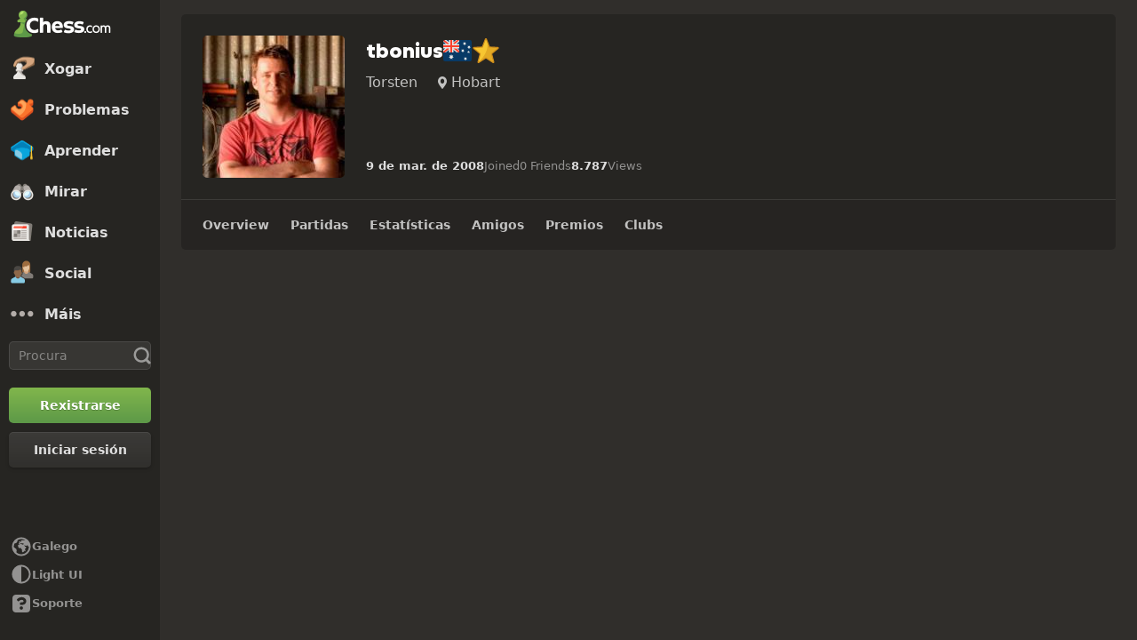

--- FILE ---
content_type: text/html; charset=UTF-8
request_url: https://www.chess.com/gl/member/tbonius
body_size: 26037
content:















  

<!DOCTYPE html>
<html
  xmlns="http://www.w3.org/1999/xhtml"
  xml:lang="gl-ES"
  lang="gl-ES"
  dir="ltr"
  xmlns:fb="http://ogp.me/ns/fb#" xmlns:og="http://ogp.me/ns#"
  data-color-mode="dark"
  class="user-logged-out dark-mode">

<head prefix="og: http://ogp.me/ns# fb: http://ogp.me/ns/fb# game: http://ogp.me/ns/game#">
        <meta charset="utf-8" />
    <meta name="ROBOTS" content="NOODP" />
    <meta name="ROBOTS" content="NOYDIR" />
        <meta name="verify-v1" content="TgxixMKtxcQ+9NUdD7grKbzw3tAl3iJWlTPSPKt9t0I=" />
    <meta name="p:domain_verify" content="314c7ba9469cc171a12a46b43e0e2aed" />
    <meta name="google-site-verification" content="n7BdKb0xn1E9tRJXvmMxE3Ynr-QajBOi1yA1srT4Nrc" />

          <meta name="apple-itunes-app" content="app-id=329218549">
      
              <meta name="description" content="Discover the online chess profile of Torsten (tbonius) at Chess.com. See their chess rating, follow their best games, and challenge them to play a game." />
      
        <meta name="viewport" content="width=device-width, initial-scale=1, minimum-scale=1">
  
  <link rel="preconnect" href="//www.chess.com">
  <link rel="preconnect" href="//images.chesscomfiles.com">

  
    
<link
  as="font"
  crossorigin="crossorigin"
  href="/bundles/web/fonts/chessglyph-v3/chessglyph-v3.3e78f81f.woff2"
  rel="preload"
  type="font/woff2">

<link
  as="font"
  crossorigin="crossorigin"
  href="/bundles/web/fonts/chess-sans/chess-sans-700.3c2edc9b.woff2"
  rel="preload"
  type="font/woff2">

<link
  as="font"
  crossorigin="crossorigin"
  href="/bundles/web/fonts/chess-sans/chess-sans-800.9f4a2f62.woff2"
  rel="preload"
  type="font/woff2">

    
  
  
<link rel="mask-icon" href="/bundles/web/favicons/safari-pinned-tab.1bf62bbf.svg" color="#5D9948">

<link rel="apple-touch-icon" sizes="180x180" href="/bundles/web/favicons/apple-touch-icon.7aaa2d1f.png">

<link rel="icon" type="image/x-icon" href="/bundles/web/favicons/favicon.46041f2d.ico">

<link rel="icon" type="image/png" href="/bundles/web/favicons/favicon-32x32.adae7142.png">

<link rel="icon" type="image/svg+xml" href="/bundles/web/favicons/favicon.5d6cb047.svg" >

    



    
  
      
  
  
      <link href="/bundles/app/css/design-system.client.ec56142f.css"
      type="text/css"
      rel="stylesheet" />
  
  

    
  
      
  
  
      <link href="/bundles/app/css/main.client.2c597fd6.css"
      type="text/css"
      rel="stylesheet" />
  
  

    
  
      
  
  
      <link href="/bundles/app/css/sprites.client.44c69c36.css"
      type="text/css"
      rel="stylesheet" />
  
  


  
      
  
          
  
      
  
  
      <link data-href="/bundles/app/css/alerts.client.09b67b9a.css"
      type="text/css"
      rel="stylesheet" />
  
  
  

      
  
      
  
  
      <link href="/bundles/app/css/global-ads.client.4f74eaa6.css"
      type="text/css"
      rel="stylesheet" />
  
  

<meta name="language-banner-styles" content="/bundles/app/css/language-banner.client.4e73100e.css">
<meta name="language-banner-scripts" content="/bundles/app/js/language-banner.client.58db243a.js">


    
    
    
      <link rel="modulepreload" href="/r2/client-packages/checkmate/2026.1.1/common.D022yN9Ud1.chunk.js"/>
<link rel="modulepreload" href="/r2/client-packages/checkmate/2026.1.1/common.1S3YZBR9BU.chunk.js"/>
<link rel="modulepreload" href="/r2/client-packages/checkmate/2026.1.1/rolldown-runtime.BkG38fmX_9.chunk.js"/>
<link rel="stylesheet" href="/r2/client-packages/checkmate/2026.1.1/common.CIqEbAn6pV.css" />
  

      
  
      
  
  
      <link href="/bundles/app/css/ready-to-play-banner.client.378cefb5.css"
      type="text/css"
      rel="stylesheet" />
  
  

          
  
      
  
  
      <link href="/bundles/app/css/navigation-legacy.client.be2936c0.css"
      type="text/css"
      rel="stylesheet" />
  
  
  
      
  
      
  
  
      <link href="/bundles/app/css/global.client.68b5e76f.css"
      type="text/css"
      rel="stylesheet" />
  
  



  <link
    href="/bundles/app/css/navigation-footer.client.a073fc7a.css"
    type="text/css" rel="stylesheet" />
      

      
  
      
  
  
      <link href="/bundles/app/css/content.client.830842b4.css"
      type="text/css"
      rel="stylesheet" />
  
  

      
  
      
  
  
      <link href="/bundles/app/css/layout.client.8f9fc6cf.css"
      type="text/css"
      rel="stylesheet" />
  
  


      
  
      
  
  
      <link href="/bundles/app/css/profile.client.1b2d1c92.css"
      type="text/css"
      rel="stylesheet" />
  
  

  <link href="https://www.chess.com/themes/css?board_size=200&pieces_size=150&_locale=gl" type="text/css" rel="stylesheet" id="active-theme-variables" />

  <meta name="theme-color" content="#312E2B" />

          <style>
          :root {
            --theme-background-override-image: none;
            --theme-background-override-color: #302E2B;
        }</style>
  
          
  <title>Torsten (tbonius) - Perfil de xadrez - Chess.com</title>

        
            <meta property="og:title" content="Torsten (tbonius) - Perfil de xadrez" />

          <meta property="og:url" content="https://www.chess.com/gl/member/tbonius" />

          <meta property="fb:app_id" content="2427617054" />

          <meta property="og:description" content="Discover the online chess profile of Torsten (tbonius) at Chess.com. See their chess rating, follow their best games, and challenge them to play a game." />

          <meta property="og:type" content="website" />

          <meta property="og:image" content="https://www.chess.com/gl/share/user/tbonius" />

          <meta property="og:site_name" content="Chess.com" />

  
    
          <meta name="twitter:title" content="Torsten (tbonius) - Perfil de xadrez" />

          <meta name="twitter:card" content="summary_large_image" />

          <meta name="twitter:site" content="@chesscom" />

          <meta name="twitter:description" content="Discover the online chess profile of Torsten (tbonius) at Chess.com. See their chess rating, follow their best games, and challenge them to play a game." />

          <meta name="twitter:image" content="https://www.chess.com/gl/share/user/tbonius" />

  
  
        
  
          <link rel="alternate" href="https://www.chess.com/member/tbonius" hreflang="en" />

            
              <link rel="alternate" href="https://www.chess.com/es/member/tbonius" hreflang="es" />
              <link rel="alternate" href="https://www.chess.com/fr/member/tbonius" hreflang="fr" />
              <link rel="alternate" href="https://www.chess.com/de/member/tbonius" hreflang="de" />
              <link rel="alternate" href="https://www.chess.com/pl/member/tbonius" hreflang="pl" />
              <link rel="alternate" href="https://www.chess.com/ru/member/tbonius" hreflang="ru" />
              <link rel="alternate" href="https://www.chess.com/sv/member/tbonius" hreflang="sv" />
              <link rel="alternate" href="https://www.chess.com/el/member/tbonius" hreflang="el" />
              <link rel="alternate" href="https://www.chess.com/pt/member/tbonius" hreflang="pt" />
              <link rel="alternate" href="https://www.chess.com/it/member/tbonius" hreflang="it" />
              <link rel="alternate" href="https://www.chess.com/zh/member/tbonius" hreflang="zh" />
              <link rel="alternate" href="https://www.chess.com/ja/member/tbonius" hreflang="ja" />
              <link rel="alternate" href="https://www.chess.com/ko/member/tbonius" hreflang="ko" />
              <link rel="alternate" href="https://www.chess.com/nl/member/tbonius" hreflang="nl" />
              <link rel="alternate" href="https://www.chess.com/hy/member/tbonius" hreflang="hy" />
              <link rel="alternate" href="https://www.chess.com/bg/member/tbonius" hreflang="bg" />
              <link rel="alternate" href="https://www.chess.com/hr/member/tbonius" hreflang="hr" />
              <link rel="alternate" href="https://www.chess.com/cs/member/tbonius" hreflang="cs" />
              <link rel="alternate" href="https://www.chess.com/da/member/tbonius" hreflang="da" />
              <link rel="alternate" href="https://www.chess.com/fi/member/tbonius" hreflang="fi" />
              <link rel="alternate" href="https://www.chess.com/hu/member/tbonius" hreflang="hu" />
              <link rel="alternate" href="https://www.chess.com/lt/member/tbonius" hreflang="lt" />
              <link rel="alternate" href="https://www.chess.com/no/member/tbonius" hreflang="no" />
              <link rel="alternate" href="https://www.chess.com/ro/member/tbonius" hreflang="ro" />
              <link rel="alternate" href="https://www.chess.com/sk/member/tbonius" hreflang="sk" />
              <link rel="alternate" href="https://www.chess.com/sl/member/tbonius" hreflang="sl" />
              <link rel="alternate" href="https://www.chess.com/tr/member/tbonius" hreflang="tr" />
              <link rel="alternate" href="https://www.chess.com/uk/member/tbonius" hreflang="uk" />
              <link rel="alternate" href="https://www.chess.com/af/member/tbonius" hreflang="af" />
              <link rel="alternate" href="https://www.chess.com/ar/member/tbonius" hreflang="ar" />
              <link rel="alternate" href="https://www.chess.com/az/member/tbonius" hreflang="az" />
              <link rel="alternate" href="https://www.chess.com/be/member/tbonius" hreflang="be" />
              <link rel="alternate" href="https://www.chess.com/bs/member/tbonius" hreflang="bs" />
              <link rel="alternate" href="https://www.chess.com/et/member/tbonius" hreflang="et" />
              <link rel="alternate" href="https://www.chess.com/fa/member/tbonius" hreflang="fa" />
              <link rel="alternate" href="https://www.chess.com/gl/member/tbonius" hreflang="gl" />
              <link rel="alternate" href="https://www.chess.com/he/member/tbonius" hreflang="he" />
              <link rel="alternate" href="https://www.chess.com/hi/member/tbonius" hreflang="hi" />
              <link rel="alternate" href="https://www.chess.com/id/member/tbonius" hreflang="id" />
              <link rel="alternate" href="https://www.chess.com/is/member/tbonius" hreflang="is" />
              <link rel="alternate" href="https://www.chess.com/ka/member/tbonius" hreflang="ka" />
              <link rel="alternate" href="https://www.chess.com/lv/member/tbonius" hreflang="lv" />
              <link rel="alternate" href="https://www.chess.com/ms/member/tbonius" hreflang="ms" />
              <link rel="alternate" href="https://www.chess.com/pt-BR/member/tbonius" hreflang="pt-BR" />
              <link rel="alternate" href="https://www.chess.com/sq/member/tbonius" hreflang="sq" />
              <link rel="alternate" href="https://www.chess.com/sr/member/tbonius" hreflang="sr" />
              <link rel="alternate" href="https://www.chess.com/vi/member/tbonius" hreflang="vi" />
              <link rel="alternate" href="https://www.chess.com/zh-HK/member/tbonius" hreflang="zh-HK" />
              <link rel="alternate" href="https://www.chess.com/zh-TW/member/tbonius" hreflang="zh-TW" />
              <link rel="alternate" href="https://www.chess.com/fil/member/tbonius" hreflang="fil" />
              <link rel="alternate" href="https://www.chess.com/nl-BE/member/tbonius" hreflang="nl-BE" />
              <link rel="alternate" href="https://www.chess.com/bn/member/tbonius" hreflang="bn" />
              <link rel="alternate" href="https://www.chess.com/tk/member/tbonius" hreflang="tk" />
              <link rel="alternate" href="https://www.chess.com/uz/member/tbonius" hreflang="uz" />
              <link rel="alternate" href="https://www.chess.com/ca/member/tbonius" hreflang="ca" />
              <link rel="alternate" href="https://www.chess.com/ur/member/tbonius" hreflang="ur" />
          
    
        <link rel="canonical" href="https://www.chess.com/gl/member/tbonius">
  
    
              
    
    <link rel="manifest" href="/manifest.json" crossorigin="use-credentials">

      
  
        
        
      <script>
      document.querySelector('meta[name="theme-color"]')
        .setAttribute('content', getComputedStyle(document.documentElement).getPropertyValue('--theme-background-color') || '#312E2B');
    </script>
  
  
  
  


  
  
                                                                                                                                                                                                                                                                                                                                                                                                                                                                                                                                                                                                                                                                                                                                                                                                                                                                                                                                                                                                                                                                                                                                                                                                                                                                                                                                                                                                                                                                                                                                                                                                                                                                                                                                                                                                                                                                                                                                                                                                                                                                                                                                                                                                                                                                                                                                                                                                                                                                                                                                                          
  <script>
    window.chesscom = window.chesscom || {};

    window.chesscom.features = (window.chesscom.features || []).concat([
      'ads_kv_path_targeting', 'bots_GO_modal_logged_out_experience_change', 'cc_v6_design_system', 'cc_v6_puzzle_battle_start_page', 'chessboard_enable_piece_throw', 'quick_analysis_engine_retry_logic', 'quick_analysis_no_eco_lookup', 'cf_managed_challenge_handler', 'fcm_track_user_activity_enabler_test', 'save_coach_games', 'liveramp_gam_key', 'new_explorer_service', 'filter_blocked_users_from_messages', 'show_shadow_rating', 'chessboard_options_twig', 'settings_extension_loader', 'quick_analysis_call_evaluation_engines', 'web_user_navigated_event', 'analysis_game_collections', 'cc_new_glyph_game_icons', 'chessboard_beta', 'chip_tooltip_mounting', 'client_play-computer_beta', 'comments_loading_process', 'enable_streaks_v2', 'enable_streaks_v2_legacy_badge', 'club_chat_admin_actions', 'clubs_service_migration_clubs-search', 'clubs_service_most_recently_visited', 'consistent_engine_analysis', 'enable_proto_email_validation_onboarding', 'events_game_view_ads', 'extract_coach_settings_modal_content', 'friends_search_fe_battle_and_classroom', 'friends_search_fe_friends_dropdown', 'friends_search_fe_friends_section', 'friends_search_fe_membership_gift', 'friends_search_fe_navbar_search', 'friends_search_fe_online_count', 'friends_search_fe_stats', 'friends_search_fe_stats_tactics', 'friends_search_fe_username_search_private_chat_api', 'game_chat_events', 'home_nudge_v2_master_game_review', 'isolate_modal_keyboard_behavior', 'lessons_complete_modal_committed_text', 'login_turnstile', 'maximum_friends_limit_enabled', 'onboarding_how_did_you_hear_about_us', 'otvc_suspicious_login_protection', 'payments_experiment_product_authorization_fix', 'payments_bulgaria_dual_prices', 'payments_use_available_payment_methods_idl', 'payments_subscriber_agreement_copy', 'payments_no_ads_copy_update', 'payments_offered_incentive_refactor', 'play_challenge_idl_events', 'quick_analysis_eco_timeout', 'random_puzzle_difficulty', 'recovery_turnstile_captcha', 'sanction_belarus_flag', 'sanction_russia_flag', 'save_all_bot_games', 'security_private_diagram', 'stockfish_release_a', 'stockfish_release_b', 'torch_release_a', 'torch_release_b', 'trust_and_safety_enable_otvc_web', 'turnstile_widget_metrics', 'user_popover_click_on_nonexistent_user', 'votechess_find_users_for_vote', 'web_animation_migration_settings_celebration', 'web_apps_user_activity', 'web_configurable_index_page', 'web_consistent_onboarding_design', 'web_courses_intro_screen', 'web_courses_move_hyphens_fix', 'web_courses_move_query_param', 'web_courses_paid_items', 'web_disable_google_registration_on_webview', 'web_download_mobile_app_events_tracking', 'web_ftue_user_activity', 'web_hide_user_block_badges', 'web_navbar_redesign', 'web_navbar_redesign_display_header_tooltip', 'web_opm_modal_streaks_intro', 'web_phone_number_core', 'web_phone_number_registration', 'web_puzzles_user_event_tracking_old', 'web_report_with_game_id', 'web_skill_level_updated', 'web_smart_app_banner', 'web_summer_sale_incentive', 'web_toaster_service_daily_move_toast', 'bucketing_id_resolver'
    ]);

    window.chesscom.featuresConfig = Object.assign(
      window.chesscom.featuresConfig || {},
      JSON.parse('\u007B\u0022enable_streaks_v2\u0022\u003A\u007B\u0022experimentKey\u0022\u003A\u0022streaks_v2\u0022\u007D,\u0022maximum_friends_limit_enabled\u0022\u003A\u007B\u0022maxFriends\u0022\u003A5000\u007D,\u0022onboarding_how_did_you_hear_about_us\u0022\u003A\u007B\u0022surveyKey\u0022\u003A\u0022onboarding_how_did_you_hear_about_us\u0022\u007D,\u0022stockfish_release_a\u0022\u003A\u007B\u0022full\u0022\u003A\u007B\u0022name\u0022\u003A\u0022Stockfish\u002017.1\u0022,\u0022paths\u0022\u003A\u007B\u0022asm\u0022\u003A\u0022\\\/r2\\\/assets\u002Dchess\u002Dengine\\\/Stockfish\\\/stockfish\u002D17.1\u002Dasm\u002De608708.js\u0022,\u0022multiThreaded\u0022\u003A\u007B\u0022loader\u0022\u003A\u0022\\\/r2\\\/assets\u002Dchess\u002Dengine\\\/Stockfish\\\/stockfish\u002D17.1\u002D3132caa.js\u0022\u007D,\u0022singleThreaded\u0022\u003A\u007B\u0022loader\u0022\u003A\u0022\\\/r2\\\/assets\u002Dchess\u002Dengine\\\/Stockfish\\\/stockfish\u002D17.1\u002Dsingle\u002D0452a04.js\u0022\u007D\u007D,\u0022filesize\u0022\u003A\u002275MB\u0022\u007D,\u0022lite\u0022\u003A\u007B\u0022name\u0022\u003A\u0022Stockfish\u002017.1\u0020Lite\u0022,\u0022paths\u0022\u003A\u007B\u0022asm\u0022\u003A\u0022\\\/r2\\\/assets\u002Dchess\u002Dengine\\\/Stockfish\\\/stockfish\u002D17.1\u002Dasm\u002De608708.js\u0022,\u0022multiThreaded\u0022\u003A\u007B\u0022loader\u0022\u003A\u0022\\\/r2\\\/assets\u002Dchess\u002Dengine\\\/Stockfish\\\/stockfish\u002D17.1\u002Dlite\u002D60d6efd.js\u0022\u007D,\u0022singleThreaded\u0022\u003A\u007B\u0022loader\u0022\u003A\u0022\\\/r2\\\/assets\u002Dchess\u002Dengine\\\/Stockfish\\\/stockfish\u002D17.1\u002Dlite\u002Dsingle\u002D9a4123d.js\u0022\u007D\u007D,\u0022filesize\u0022\u003A\u00227MB\u0022\u007D,\u0022version\u0022\u003A17.1\u007D,\u0022stockfish_release_b\u0022\u003A\u007B\u0022full\u0022\u003A\u007B\u0022name\u0022\u003A\u0022Stockfish\u002017.1\u0022,\u0022paths\u0022\u003A\u007B\u0022asm\u0022\u003A\u0022\\\/r2\\\/assets\u002Dchess\u002Dengine\\\/Stockfish\\\/stockfish\u002D17.1\u002Dasm\u002D341ff22.js\u0022,\u0022multiThreaded\u0022\u003A\u007B\u0022loader\u0022\u003A\u0022\\\/r2\\\/assets\u002Dchess\u002Dengine\\\/Stockfish\\\/stockfish\u002D17.1\u002D8e4d048.js\u0022\u007D,\u0022singleThreaded\u0022\u003A\u007B\u0022loader\u0022\u003A\u0022\\\/r2\\\/assets\u002Dchess\u002Dengine\\\/Stockfish\\\/stockfish\u002D17.1\u002Dsingle\u002Da496a04.js\u0022\u007D\u007D,\u0022filesize\u0022\u003A\u002275MB\u0022\u007D,\u0022lite\u0022\u003A\u007B\u0022name\u0022\u003A\u0022Stockfish\u002017.1\u0020Lite\u0022,\u0022paths\u0022\u003A\u007B\u0022asm\u0022\u003A\u0022\\\/r2\\\/assets\u002Dchess\u002Dengine\\\/Stockfish\\\/stockfish\u002D17.1\u002Dasm\u002D341ff22.js\u0022,\u0022multiThreaded\u0022\u003A\u007B\u0022loader\u0022\u003A\u0022\\\/r2\\\/assets\u002Dchess\u002Dengine\\\/Stockfish\\\/stockfish\u002D17.1\u002Dlite\u002D51f59da.js\u0022\u007D,\u0022singleThreaded\u0022\u003A\u007B\u0022loader\u0022\u003A\u0022\\\/r2\\\/assets\u002Dchess\u002Dengine\\\/Stockfish\\\/stockfish\u002D17.1\u002Dlite\u002Dsingle\u002D03e3232.js\u0022\u007D\u007D,\u0022filesize\u0022\u003A\u00227MB\u0022\u007D,\u0022version\u0022\u003A17.11\u007D,\u0022torch_release_a\u0022\u003A\u007B\u0022full\u0022\u003A\u007B\u0022name\u0022\u003A\u0022Torch\u00202\u0022,\u0022paths\u0022\u003A\u007B\u0022multiThreaded\u0022\u003A\u007B\u0022loader\u0022\u003A\u0022\u0027\\\/r2\\\/assets\u002Dchess\u002Dengine\\\/Torch\\\/torch\u002D2\u002D85193a7.js\u0022\u007D,\u0022singleThreaded\u0022\u003A\u007B\u0022loader\u0022\u003A\u0022\\\/r2\\\/assets\u002Dchess\u002Dengine\\\/Torch\\\/torch\u002D2\u002Dsingle\u002D697050e.js\u0022\u007D\u007D,\u0022filesize\u0022\u003A\u002273MB\u0022\u007D,\u0022lite\u0022\u003A\u007B\u0022name\u0022\u003A\u0022Torch\u00202\u0020Lite\u0022,\u0022paths\u0022\u003A\u007B\u0022multiThreaded\u0022\u003A\u007B\u0022loader\u0022\u003A\u0022\\\/r2\\\/assets\u002Dchess\u002Dengine\\\/Torch\\\/torch\u002D2\u002Dlite\u002Daff3c0c.js\u0022\u007D,\u0022singleThreaded\u0022\u003A\u007B\u0022loader\u0022\u003A\u0022\\\/r2\\\/assets\u002Dchess\u002Dengine\\\/Torch\\\/torch\u002D2\u002Dlite\u002Dsingle\u002Da809e6e.js\u0022\u007D\u007D,\u0022filesize\u0022\u003A\u00226MB\u0022\u007D,\u0022version\u0022\u003A2\u007D,\u0022torch_release_b\u0022\u003A\u007B\u0022full\u0022\u003A\u007B\u0022name\u0022\u003A\u0022Torch\u00204\u0022,\u0022paths\u0022\u003A\u007B\u0022multiThreaded\u0022\u003A\u007B\u0022loader\u0022\u003A\u0022\\\/r2\\\/assets\u002Dchess\u002Dengine\\\/Torch\\\/torch\u002D4\u002D9f8ccc7.js\u0022\u007D,\u0022singleThreaded\u0022\u003A\u007B\u0022loader\u0022\u003A\u0022\\\/r2\\\/assets\u002Dchess\u002Dengine\\\/Torch\\\/torch\u002D4\u002Dsingle\u002D337ec8d.js\u0022\u007D\u007D,\u0022filesize\u0022\u003A\u002273MB\u0022\u007D,\u0022lite\u0022\u003A\u007B\u0022name\u0022\u003A\u0022Torch\u00204\u0020Lite\u0022,\u0022paths\u0022\u003A\u007B\u0022multiThreaded\u0022\u003A\u007B\u0022loader\u0022\u003A\u0022\\\/r2\\\/assets\u002Dchess\u002Dengine\\\/Torch\\\/torch\u002D4\u002Dlite\u002D0cc85c4.js\u0022\u007D,\u0022singleThreaded\u0022\u003A\u007B\u0022loader\u0022\u003A\u0022\\\/r2\\\/assets\u002Dchess\u002Dengine\\\/Torch\\\/torch\u002D4\u002Dlite\u002Dsingle\u002D63b5528.js\u0022\u007D\u007D,\u0022filesize\u0022\u003A\u00226MB\u0022\u007D,\u0022version\u0022\u003A4\u007D,\u0022turnstile_widget_metrics\u0022\u003A\u007B\u0022actions\u0022\u003A\u005B\u0022turnstile\u002Dwidget\u002Dtest\u0022,\u0022registration\u002Dform\u0022,\u0022password\u002Drecovery\u002Dform\u0022\u005D,\u0022uaActions\u0022\u003A\u005B\u0022turnstile\u002Dwidget\u002Dtest\u0022,\u0022registration\u002Dform\u0022\u005D\u007D,\u0022web_configurable_index_page\u0022\u003A\u007B\u0022config_key\u0022\u003A\u0022index_configured_control\u0022\u007D,\u0022web_phone_number_core\u0022\u003A\u007B\u0022login\u0022\u003A\u005B\u0022AU\u0022,\u0022AR\u0022,\u0022BR\u0022,\u0022CA\u0022,\u0022CO\u0022,\u0022GB\u0022,\u0022KR\u0022,\u0022PL\u0022,\u0022SE\u0022,\u0022TR\u0022,\u0022US\u0022,\u0022FR\u0022,\u0022DE\u0022,\u0022ES\u0022,\u0022IT\u0022,\u0022BE\u0022\u005D,\u0022signup\u0022\u003A\u005B\u0022AU\u0022,\u0022AR\u0022,\u0022BR\u0022,\u0022CA\u0022,\u0022CO\u0022,\u0022GB\u0022,\u0022KR\u0022,\u0022PL\u0022,\u0022SE\u0022,\u0022TR\u0022,\u0022US\u0022,\u0022FR\u0022,\u0022DE\u0022,\u0022ES\u0022,\u0022IT\u0022,\u0022BE\u0022\u005D\u007D\u007D')
    );
  </script>


  <script>
  window.chesscom = window.chesscom || {};

  // Before adding global experiments please check in #experiments_chat slack channel for the performance costs
  
  // NOTE, bucketing occurs as a side-effect to checking whether or not a user is bucketed.
  // this means that adding an experiment above this check will bucket unauthenticated users!
  // If you're unsure whether that is intended with your experiment or not, please check with
  // product.
      // bucket both logged out and guest users
      
  
      window.chesscom.experiments = {"profile_advanced_stats":null,"payments_no_ads_plan_price_testing":null}
  </script>
</head>


  
    
  
        


<body class=" theme-background nav-wide "  onkeydown="if (event.keyCode === 9) this.classList.add('keyboard-navigation-in-use')"
onmousedown="this.classList.remove('keyboard-navigation-in-use')"
>
      <div class="base-layout">
                                            <div class="base-sidebar">
          
    



<div id="login-register-modal"></div>

<div id="shareable-game-url-modal"></div>

<div id="message-modal"></div>

<div id="first-time-modal"></div>

<div id="achievements-modal"></div>


  <div id="offline-challenge-toaster" data-badge="challenges" data-badge-count="0"></div>

  <div id="old-browser-modal"></div>


  




<div
  id="sb"
  style=""
  class="dark-mode nav-component guest wide"
  data-constant-message-unread-count-max="100"
  data-notifications-limit="200"
  data-route-login-and-go="https://www.chess.com/gl/login_and_go"
  data-route-register="https://www.chess.com/gl/register">
    <div id="sb-cover" data-mobile-nav-toggle></div>

    <div class="nav-action toggle close" data-mobile-nav-toggle>
    <span class="icon-font-chess x"></span>
  </div>

    <div data-nav-top class="nav-top-menu">
    
        <a
      aria-label="Chess.com - Xogar xadrez na rede"
      class="nav-link-component nav-link-main-design chess-logo-wrapper sprite chess-logo no-panel"
      data-nav-link="home"
      data-user-activity-nav-selection="home"
      href="https://www.chess.com/gl"
      target="_self">
      <span class="nav-link-text mobile-only">Inicio</span>

              
                  <span class="navigation-badge-component" data-badge="alerts" data-badge-count="0"></span>
                  </a>
    
    
        <a
      class="nav-link-component nav-link-main-design nav-link-top-level sprite play-top"
      data-user-activity-nav-selection="play"
      data-nav-link="play"
      href="https://www.chess.com/gl/play"
      target="_self">
      <span class="nav-link-text">Xogar</span>
              <span class="navigation-badge-component" data-badge="games" data-badge-count="0"></span>
          </a>
    
        <div
      class="nav-panel-component"
      data-nav-panel="play"
    ></div>
    
        <a
      class="nav-link-component nav-link-main-design nav-link-top-level sprite puzzles-top"
      data-user-activity-nav-selection="puzzles"
      data-nav-link="puzzles"
      href="https://www.chess.com/gl/puzzles"
      target="_self">
      <span class="nav-link-text">Problemas</span>
    </a>
    
        <div
      class="nav-panel-component"
      data-nav-panel="puzzles"
    ></div>
    
        <a
      class="nav-link-component nav-link-main-design nav-link-top-level sprite learn-top"
      data-user-activity-nav-selection="learn"
      data-nav-link="learn"
      href="https://www.chess.com/gl/learn"
      target="_self">
      <span class="nav-link-text">Aprender</span>
          </a>
    
        <div
      class="nav-panel-component"
      data-nav-panel="learn"
    ></div>
    
        <a
      class="nav-link-component nav-link-main-design nav-link-top-level sprite watch-top"
      data-user-activity-nav-selection="watch"
      data-nav-link="watch"
      href="https://www.chess.com/gl/watch"
      target="_self">
      <span class="nav-link-text">Mirar</span>
    </a>
    
        <div
      class="nav-panel-component"
      data-nav-panel="watch"
    ></div>
    
        <a
      class="nav-link-component nav-link-main-design nav-link-top-level sprite news-top"
      data-user-activity-nav-selection="news"
      data-nav-link="news"
      href="https://www.chess.com/gl/today"
      target="_self">
      <span class="nav-link-text">Noticias</span>
    </a>

    <div
      class="nav-panel-component"
      data-nav-panel="news"
    ></div>
    
        <a
      class="nav-link-component nav-link-main-design nav-link-top-level sprite social-page"
      data-user-activity-nav-selection="social"
      data-nav-link="social"
      href="https://www.chess.com/gl/social"
      target="_self">
      <span class="nav-link-text">Social</span>
          </a>
    
    <div
      class="nav-panel-component"
      data-nav-panel="social"
    ></div>

          <button
        aria-label="Máis"
        class="nav-link-component nav-link-main-design nav-link-button nav-link-top-level sprite more-top"
        data-user-activity-nav-selection="more"
        goto="https://www.chess.com/gl/more"
        data-nav-link="more">
        <span class="nav-link-text">Máis</span>
      </button>
    
    
    <div
      class="nav-panel-component"
      data-nav-panel="more"
    ></div>
    
    
    <div class="nav-link-wrapper">
            <a
        href="https://www.chess.com/gl/search"
        target="_self"
        class="nav-link-component nav-link-main-design nav-link-top-level nav-search-icon"
        aria-label="Procura"
        data-user-activity-nav-selection="subnav-search"
        data-nav-action-search
        data-nav-toggle-search-box>
        <div class="nav-toggle-search-box" id="search">
          <span class="search-icon-font icon-font-chess magnifying-glass"></span>
        </div>
      </a>

            <div class="nav-popover nav-search" data-nav-popover-search>
        <div class="arrow"></div>

        <div class="nav-autofill-search" data-autofocus="true" data-size="large"></div>
      </div>
          </div>

    <div class="nav-search-form">
      <div
        class="nav-autofill-search nav-autofill-search-component"
        data-size="small">
        <div class="autocomplete-component">
            
  
  
  <div class="cc-input-group-component ">
      
  
        
  
  
    
  
  <input
    type="search"
    class="cc-input-component cc-input-small cc-input-group-space-append"

    

    

    

    

    

          aria-label="Procura"
    
          placeholder="Procura"
    
         />



  
            <div class="cc-input-group-post">
          
    
  
  
    
  
    
    
    
              
    <span
      class="cc-icon-glyph cc-icon-size-20 cc-input-group-glyph"
      >

                    <svg width="20" height="20" viewBox="0 0 24 24" data-glyph="tool-magnifier-blank" aria-hidden="true" xmlns="http://www.w3.org/2000/svg"><path d="M10.9999 18.3299C15.1499 18.3299 18.3299 15.1399 18.3299 10.9999C18.3299 6.84992 15.1399 3.66992 10.9999 3.66992C6.84992 3.66992 3.66992 6.85992 3.66992 10.9999C3.66992 15.1499 6.85992 18.3299 10.9999 18.3299ZM10.9999 21.3299C5.20992 21.3299 0.669922 16.7799 0.669922 10.9999C0.669922 5.20992 5.21992 0.669922 10.9999 0.669922C16.7899 0.669922 21.3299 5.21992 21.3299 10.9999C21.3299 16.7899 16.7799 21.3299 10.9999 21.3299ZM21.6699 23.5699C21.1399 23.5699 20.6399 23.3699 19.8699 22.4999L16.3699 18.8299L18.8399 16.3599L22.4399 19.7899C23.3699 20.5899 23.5699 21.1199 23.5699 21.6599C23.5699 22.6899 22.6999 23.5599 21.6699 23.5599V23.5699Z"/></svg>    
          </span>
  

      </div>
        </div>

        </div>
      </div>
    </div>

              
            
              
  
  
      <a
      href="https://www.chess.com/gl/register?returnUrl=https://www.chess.com/gl/member/tbonius"
        
  
  class="cc-button-component cc-button-primary cc-bg-primary cc-button-medium    button auth-button auth signup register guest-activity-trackable navbar-signup authentication-modal-trigger"

      id="menu-cta" rel="nofollow" data-user-activity-props="{&quot;source&quot;:&quot;Unknown&quot;}" data-is-web-view="" target="_self" aria-label="Rexistrarse" >

                
        
        
  
  
    
  
    
    
    
              
    <span
      class="cc-icon-glyph cc-icon-size-24 cc-button-icon auth-button-icon"
      >

                    <svg width="24" height="24" viewBox="0 0 24 24" data-glyph="user-badge-plus" aria-hidden="true" xmlns="http://www.w3.org/2000/svg"><path d="M0 20.0301C0 18.0301 0.63 17.1301 2.47 16.4001L3.97 15.8001C6.84 14.6701 7.2 14.4301 7.2 13.6701C7.2 11.3701 5.37 11.3701 5.37 7.40008C5.37 4.23008 6.84 1.83008 9.94 1.83008C13.17 1.83008 14.64 4.23008 14.64 7.40008C14.64 7.73008 14.63 8.04008 14.6 8.32008C10.78 9.36008 8.01 12.8301 8.01 17.0001C8.01 18.8601 8.56 20.5701 9.51 22.0001H0.0100002L0 20.0301ZM17 23.9701C13.2 23.9701 10.03 20.8001 10.03 17.0001C10.03 13.1701 13.2 10.0301 17 10.0301C20.83 10.0301 23.97 13.1601 23.97 17.0001C23.97 20.8001 20.84 23.9701 17 23.9701ZM15.97 21.0301C15.97 21.6601 16.3 22.0001 16.9 22.0001H17C17.63 22.0001 17.97 21.6701 17.97 21.0701V18.0001H21.07C21.67 18.0001 22 17.6701 22 17.0301V16.9301C22 16.3301 21.67 16.0001 21.03 16.0001H17.96V12.9701C17.96 12.3401 17.63 12.0001 17.03 12.0001H16.93C16.3 12.0001 15.96 12.3301 15.96 12.9301V16.0001H12.93C12.33 16.0001 12 16.3301 12 16.9701V17.0701C12 17.6701 12.33 18.0001 12.97 18.0001H15.97V21.0301Z"/></svg>    
          </span>
  
  

                    <span class=" auth-button-label">Rexistrarse</span>
      

              
    </a>
  
      
              
  
  
      <a
      href="https://www.chess.com/gl/login_and_go?returnUrl=https://www.chess.com/gl/member/tbonius"
        
  
  class="cc-button-component cc-button-secondary cc-bg-secondary cc-button-medium    button auth-button auth login guest-activity-trackable navbar-login login-modal-trigger"

      rel="nofollow" target="_self" data-is-web-view="" aria-label="Iniciar sesión" >

                
        
        
  
  
    
  
    
    
    
              
    <span
      class="cc-icon-glyph cc-icon-size-24 cc-button-icon auth-button-icon"
      >

                    <svg width="24" height="24" viewBox="0 0 24 24" data-glyph="arrow-triangle-enter-right"  class="rtl-support" aria-hidden="true" xmlns="http://www.w3.org/2000/svg"><path d="M13.33 7.67L17.2 11.54C17.53 11.87 17.53 12.14 17.2 12.47L13.33 16.34C12.63 17.04 12.33 16.94 12.33 15.91V8.11C12.33 7.08 12.6 6.94 13.33 7.68V7.67ZM0.83 10.5L13.96 10.53V13.5H0.83C0.23 13.5 0 13.2 0 12.43V11.56C0 10.79 0.23 10.49 0.83 10.49V10.5ZM6 2H18C20.47 2 22 3.53 22 6V18C22 20.47 20.47 22 18 22H6C3.53 22 2 20.47 2 18V16.9C2 16.3 2.33 15.97 2.93 15.97H3.06C3.66 15.97 3.99 16.3 3.99 16.9V17.6C3.99 19.6 4.39 20 6.39 20H17.59C19.59 20 19.99 19.6 19.99 17.6V6.4C19.99 4.4 19.59 4 17.59 4H6.39C4.39 4 3.99 4.4 3.99 6.4V7.03C3.99 7.63 3.66 7.96 3.06 7.96H2.93C2.33 7.96 2 7.63 2 7.03V6C2 3.53 3.53 2 6 2Z"/></svg>    
          </span>
  
  

                    <span class=" auth-button-label">Iniciar sesión</span>
      

              
    </a>
  
                </div>
    <div class="nav-menu-area">
              <button
        aria-label="Change language"
        class="nav-action language-select"
        type="button">
          
  
  
    
  
    
    
    
              
    <span
      class="cc-icon-glyph cc-icon-size-24 "
      >

                    <svg width="24" height="24" viewBox="0 0 24 24" data-glyph="local-globe-africa" aria-hidden="true" xmlns="http://www.w3.org/2000/svg"><path d="M12 22.5C6.2 22.5 1.5 17.8 1.5 12C1.5 6.2 6.2 1.5 12 1.5C17.8 1.5 22.5 6.2 22.5 12C22.5 17.77 17.77 22.5 12 22.5ZM9.07 8.27C9.17 7.44 10.04 7.77 10.04 7.17V6.94H9.64C9.24 6.94 9.24 6.31 9.64 6.31H10.01V6.08C10.01 5.58 10.78 5.58 10.78 6.08V6.51C10.78 7.11 11.58 7.11 11.58 6.51V6.04C11.58 5.34 11.88 4.81 12.91 4.81H16.61C14.68 3.74 13.58 3.51 12.01 3.51C10.34 3.51 8.81 3.98 7.68 4.81C7.78 6.61 7.11 8.08 4.31 8.41C3.78 9.48 3.51 10.74 3.51 12.01V12.51C7.18 15.44 6.64 13.88 6.61 18.58C8.14 19.85 10.01 20.51 12.01 20.51C16.68 20.51 20.48 16.68 20.48 12.01C19.78 11.88 19.28 11.44 19.21 10.64L18.31 10.44C18.01 11.11 16.98 11.27 16.48 10.87L15.61 10.17C15.01 10.37 16.01 11.7 16.21 12.1H16.91C17.51 12.1 17.71 12.67 17.34 13.13L16.01 14.9V15.9L16.31 15.67C16.74 15.34 17.24 15.67 16.81 16.27L16.21 17.1C16.08 17.3 15.74 17.2 15.74 16.87V16.34L14.81 17.64C13.98 18.81 12.78 18.44 12.78 16.91V14.98C11.78 14.61 11.71 14.51 11.71 13.48C9.04 13.81 9.11 13.91 8.41 11.58C7.98 10.15 8.14 9.98 10.98 8.98C12.18 8.68 12.05 8.98 12.68 9.41C13.05 9.64 13.05 9.64 13.71 9.64C14.34 9.64 14.61 9.21 14.61 8.81C14.61 8.48 14.31 8.14 13.68 8.14H10.85C10.65 9.64 8.95 9.27 9.08 8.27H9.07Z"/></svg>    
          </span>
  

        <span class="nav-link-text nav-language-name">
          Galego
        </span>
      </button>
        
            
    
              <button
        aria-label="Light/Dark Interface"
        class="nav-action ui-mode"
        data-user-activity-nav-selection="subnav-uimode"
        data-nav-ui-mode
        type="button">
        <div id="mode">
            
  
  
    
  
    
    
    
              
    <span
      class="cc-icon-glyph cc-icon-size-24 "
      >

                    <svg width="24" height="24" viewBox="0 0 24 24" data-glyph="circle-fill-contrast" aria-hidden="true" xmlns="http://www.w3.org/2000/svg"><path d="M12 3.07V20.94C7.07 20.94 3.07 16.94 3.07 12.01C3.07 7.08 7.07 3.08 12 3.08V3.07ZM12 22.5C6.23 22.5 1.5 17.77 1.5 12C1.5 6.23 6.23 1.5 12 1.5C17.77 1.5 22.5 6.23 22.5 12C22.5 17.77 17.77 22.5 12 22.5ZM12 20.5C16.67 20.5 20.5 16.67 20.5 12C20.5 7.33 16.67 3.5 12 3.5C7.33 3.5 3.5 7.33 3.5 12C3.5 16.67 7.33 20.5 12 20.5Z"/></svg>    
          </span>
  
        </div>

        <span class="nav-link-text">
          <span class="light">Light UI</span>
          <span class="dark">Dark UI</span>
        </span>
      </button>
        
            
            
            
        <button
      type="button"
      aria-label="Axuda"
      id="nav-link-help"
      class="nav-action has-popover help"
      data-user-activity-nav-selection="subnav-help"
      type="button">
        
  
  
    
  
    
    
    
              
    <span
      class="cc-icon-glyph cc-icon-size-24 "
      >

                    <svg width="24" height="24" viewBox="0 0 24 24" data-glyph="square-fill-question" aria-hidden="true" xmlns="http://www.w3.org/2000/svg"><path d="M17.03 22H6.95999C3.28999 22 1.98999 20.7 1.98999 17.03V6.95999C1.98999 3.28999 3.28999 1.98999 6.95999 1.98999H17.03C20.7 1.98999 22 3.28999 22 6.95999V17.03C22 20.7 20.7 22 17.03 22ZM11.93 13.63C16.43 13.63 17.5 11.1 17.5 9.39999C17.5 6.39999 15 4.82999 12.33 4.82999C10.03 4.82999 8.29999 6.09999 7.39999 6.92999C6.92999 7.45999 6.89999 7.85999 7.32999 8.39999L7.95999 9.16999C8.42999 9.73999 8.78999 9.73999 9.25999 9.23999C9.92999 8.63999 11.09 7.83999 12.43 7.83999C13.43 7.83999 14.5 8.20999 14.5 9.43999C14.5 10.51 13.63 10.64 11.93 10.64H11.53C10.8 10.64 10.53 10.91 10.53 11.61V12.64C10.53 13.37 10.8 13.64 11.5 13.64L11.93 13.63ZM12 18.83C13.13 18.83 13.83 18.13 13.83 17C13.83 15.87 13.13 15.17 12 15.17C10.87 15.17 10.17 15.87 10.17 17C10.17 18.13 10.87 18.83 12 18.83Z"/></svg>    
          </span>
  

      <span class="nav-link-text">
        Soporte
      </span>
    </button>
      </div>
  </div>


          </div>
      
            <div class="base-container">
        <div id="scroll-top-anchor"></div>

                          
                  <div id="smart-app-banner"></div>
        
                          <div id="language-banner"></div>
        
                    
<header id="tb" class="toolbar-new-wrapper  ">
    <div class="toolbar-menu-area toolbar-menu-area-left">
        <div class="toolbar-action toggle open" data-mobile-nav-toggle>
      <span class="icon-font-chess menu toolbar-action-icon"></span>
    </div>
    
        <a
      href="https://www.chess.com/gl"
      class="link chess-logo-wrapper sprite chess-logo"
      aria-label="Chess.com - Xogar xadrez na rede">
    </a>
      </div>
  
          

<div class="dark-mode toolbar-menu-area mobile-auth-actions  ">
    
  
  
      <a
      href="https://www.chess.com/gl/register?returnUrl=https://www.chess.com/gl/member/tbonius"
        
  
  class="cc-button-component cc-button-primary cc-bg-primary cc-button-small    sign-up mobile-auth-action "

      id="signup-button-mobile" rel="nofollow" >

                
        
  

                    <span>Rexistrarse</span>
      

              
    </a>
  

    
  
  
      <a
      href="https://www.chess.com/gl/login_and_go?returnUrl=https://www.chess.com/gl/member/tbonius"
        
  
  class="cc-button-component cc-button-secondary cc-bg-secondary cc-button-small    login mobile-auth-action"

      rel="nofollow" >

                
        
  

                    <span>Iniciar sesión</span>
      

              
    </a>
  
</div>
      </header>
        
                  
  <main class="layout-component layout-single">
    
    
    <div class="layout-column-wide">
        
<div
  class="cc-section profile-header-container"
  data-presence-user-item="1" data-presence-widget-location="profile-top" data-presence-square-size="3" data-presence-precise-status-only="1" data-username="tbonius" data-user-id="1328145" data-user-uuid="a22c2eca-ee48-11dc-802d-000000000000" >
  <div class="profile-header">
    <div class="profile-header-avatar">
                
  
  
      <div
      class="cc-avatar-component cc-avatar-size-160 profile-header-user-avatar"
      data-presence-cc-avatar
        
      data-cy="profile-header-user-avatar" >
            
      
      
  <img
    class="cc-avatar-img"
    src="https://images.chesscomfiles.com/uploads/v1/user/1328145.39fced7d.160x160o.bd5dd386db07.jpeg"
          srcset="https://images.chesscomfiles.com/uploads/v1/user/1328145.39fced7d.160x160o.bd5dd386db07@2x.jpeg 2x"
        loading="lazy"
    alt="Avatar of tbonius"
    height="160"
    width="160" />

    </div>
  
          </div>

    <div class="profile-header-user-info">
      

<div class="profile-card-user-block">
    

  <h1 class="profile-card-username ">

          tbonius
      </h1>
                          
                    
      <div
        data-cy="user-country-flag"
        v-tooltip="Australia"
        class="country-flags-component country-17
          country-flags-large
          profile-card-flag-img">
      </div>
      
  
          
    <div
      id="user-flair"
      data-can-edit-flair=""
      data-is-enabled="1"
      data-membership-level="30"
      data-username="tbonius"
      style="display: flex;">
        
      
    
        
      
  
        
  
  
        
  <img
    src="https://assets-flair.chess.com/image/Membership/traditional_star/traditional_star.d6qsm.svg"
    class="flair-rpc-component flair-rpc-large"
    v-tooltip="Amosa o teu distintivo!"
    alt="Amosa o teu distintivo!"
    width="34"
    height="34" />

  
    </div>

      

      </div>


      <div
        data-rpc-flair="{&quot;id&quot;:&quot;abdd05c4-2af1-11ee-b624-33b3ea766224&quot;,&quot;images&quot;:{&quot;png&quot;:&quot;https:\/\/assets-flair.chess.com\/image\/Membership\/traditional_star\/traditional_star.j8pam.png&quot;,&quot;svg&quot;:&quot;https:\/\/assets-flair.chess.com\/image\/Membership\/traditional_star\/traditional_star.d6qsm.svg&quot;,&quot;lottie&quot;:&quot;https:\/\/assets-flair.chess.com\/image\/Membership\/traditional_star\/traditional_star.d6qsm.lottie&quot;}}"
        data-flair-profile="{&quot;id&quot;:206,&quot;code&quot;:&quot;nothing&quot;,&quot;name&quot;:&quot;&quot;,&quot;description&quot;:&quot;&quot;,&quot;status&quot;:null}"
        id="flair">
      </div>

      <div class="profile-card-info">
                                          
        <div class="profile-card-name-location">
                      <div class="profile-card-name">Torsten</div>
          
                      <div class="profile-card-location">
              <span class="icon-font-chess location profile-card-location-icon"></span>

              <div>
                Hobart
              </div>
            </div>
                  </div>

                  <div
            id="profile-header-status"
            class="profile-header-status-component">
          </div>
              </div>
      
      
                        </div>

          <div class="profile-header-user-details">
        <div class="profile-header-details-item">
          
          <div class="profile-header-details-value">9 de mar. de 2008</div> Joined
        </div>

                                        
                              <div id="profile-friends-followers-count" class="profile-header-details-item">
              0 Friends
            </div>
                  
        <div class="profile-header-details-item">
          
          <div class="profile-header-details-value">8.787</div> Views
        </div>

        <div id="profile-last-login" class="profile-header-details-item"></div>

              </div>
    
      </div>
</div>

<div id="anchor-top"></div>

  <div id="profile-header-tabs" class="profile-sticky-tabs profile-sticky-tabs-top">
    <nav class="profile-header-tabs-component">
      <div class="cc-tab-group-scrollable">
        <div role="tablist" class="cc-tab-group-component cc-tab-group-inline">
          <a
            class="cc-tab-item-component"
            aria-controls="tabpanel-overview">
            <span class="cc-tab-item-label cc-text-medium-bold">Overview</span>
          </a>

          <a
            class="cc-tab-item-component"
            aria-controls="tabpanel-archive">
            <span class="cc-tab-item-label cc-text-medium-bold">Partidas</span>
          </a>

          <a
            class="cc-tab-item-component"
            aria-controls="tabpanel-stats">
            <span class="cc-tab-item-label cc-text-medium-bold">Estatísticas</span>
          </a>

                      <a
              class="cc-tab-item-component"
              aria-controls="tabpanel-friends">
              <span class="cc-tab-item-label cc-text-medium-bold">Amigos</span>
            </a>
          
          <a
            class="cc-tab-item-component"
            aria-controls="tabpanel-awards">
            <span class="cc-tab-item-label cc-text-medium-bold">Premios</span>
          </a>

                      <a
              class="cc-tab-item-component"
              aria-controls="tabpanel-clubs">
              <span class="cc-tab-item-label cc-text-medium-bold">Clubs</span>
            </a>
                  </div>
      </div>
    </nav>
  </div>
  <div id="profile-layout" class="layout-component profile-layout ">
    <div id="view-profile" class="layout-column-one" data-username="tbonius" data-user-id="1328145" data-user-uuid="a22c2eca-ee48-11dc-802d-000000000000">
            <div id="leaderboard-atf-ad" class="leaderboard-atf-ad-wrapper"></div>
  

      <div id="profile-main"></div>

      <div id="profile-show-achievement"></div>

      <div id="profile-show-trophy"></div>
    </div>

    <div class="layout-column-two">
            
      <div id="profile-sidebar"></div>
    </div>
  </div>
    </div>
  </main>

                          

<footer id="navigation-footer" class="navigation-footer-component navigation-footer-hide">
  <nav>
    <ul class="navigation-footer-pages-component">
      <li class="navigation-footer-page-component">
        <a href="https://chess.com/support"
          id="navigation-footer-help"
          class="navigation-footer-page-link"
          target="_blank" rel="noopener">
          Soporte
        </a>
      </li>

              <li class="navigation-footer-page-component">
          <a href="https://www.chess.com/gl/terms"
            class="navigation-footer-page-link"
            target="_blank">
            Termos do xadrez
          </a>
        </li>
      
      
      
              <li class="navigation-footer-page-component">
          <a href="https://www.chess.com/gl/students"
            class="navigation-footer-page-link"
            target="_blank">
            Students
          </a>
        </li>
      
      <li class="navigation-footer-page-component">
        <a href="https://www.chess.com/jobs"
          class="navigation-footer-page-link"
          target="_blank">
          Emprego
        </a>
      </li>

      <li class="navigation-footer-page-component">
        <a href="https://www.chess.com/gl/club/chess-com-developer-community"
          class="navigation-footer-page-link"
          target="_blank">
          Desenvolvedores
        </a>
      </li>

                              <li class="navigation-footer-page-component">
        <a href="https://www.chess.com/gl/legal/user-agreement"
          class="navigation-footer-page-link"
          target="_blank">
          Contrato de usuario
                  </a>
      </li>

              <li class="navigation-footer-page-component">
          <a href="https://www.chess.com/gl/legal/privacy"
            class="navigation-footer-page-link"
            target="_blank">
              Política de privacidade
          </a>
        </li>

              
              <li class="navigation-footer-page-component">
          <a href="https://www.chess.com/gl/legal/privacy#privacy_settings"
            id="cookie-consent-trigger"
            class="navigation-footer-page-link"
            target="_blank">
            Privacy Settings
          </a>
        </li>
      
      <li class="navigation-footer-page-component">
        <a href="https://www.chess.com/cheating"
          class="navigation-footer-page-link"
          target="_blank">
                      Fair Play
                  </a>
      </li>

              <li class="navigation-footer-page-component">
          <a href="https://www.chess.com/partners"
            class="navigation-footer-page-link"
            target="_blank">
            Partners
          </a>
        </li>
      
      <li class="navigation-footer-page-component">
        <a href="https://www.chess.com/legal/compliance"
          class="navigation-footer-page-link"
          target="_blank">
          Compliance
        </a>
      </li>

      <li class="navigation-footer-page-component">
        <a href="https://www.chess.com/gl"
          class="navigation-footer-page-link">
          Chess.com &copy; 2026
        </a>
      </li>
    </ul>
  </nav>

  <nav>
    <ul class="navigation-footer-platform-component">
      <li class="navigation-footer-platform-component">
        <a aria-label="Aplicación para iOS/iPhone/iPad"
          class="navigation-footer-platform-link navigation-footer-platform-apple"
          href="https://www.chess.com/gl/play/apps/ios">
            
  
  
    
  
    
    
    
              
    <span
      class="cc-icon-glyph cc-icon-size-24 "
      >

                    <svg width="24" height="24" viewBox="0 0 24 24" data-glyph="logo-apple" aria-hidden="true" xmlns="http://www.w3.org/2000/svg"><path d="M8.43004 23C6.73004 22.97 5.43004 21.33 4.43004 19.83C1.76004 15.7 1.46004 10.86 3.13004 8.3C4.30004 6.47 6.20004 5.37 7.96004 5.37C9.76004 5.37 10.89 6.37 12.36 6.37C13.83 6.37 14.66 5.37 16.79 5.37C18.32 5.37 19.99 6.24 21.19 7.7C17.29 9.87 17.92 15.37 21.82 16.87C21.29 18.07 21.05 18.6 20.32 19.67C19.39 21.14 17.99 22.97 16.32 23C14.82 23 14.42 22 12.39 22C10.32 22.03 9.92004 23 8.42004 23H8.43004ZM11.63 5.53C11.43 4.2 12.03 2.8 12.76 1.9C13.63 0.83 15.06 0.1 16.33 0C16.5 1.4 15.93 2.77 15.2 3.73C14.37 4.73 12.97 5.56 11.63 5.53Z"/></svg>    
          </span>
  
        </a>
      </li>

      <li class="navigation-footer-platform-component navigation-footer-platform-gutter">
        <a aria-label="Aplicación para Android"
          class="navigation-footer-platform-link navigation-footer-platform-android"
          href="https://www.chess.com/gl/play/apps/android">
            
  
  
    
  
    
    
    
              
    <span
      class="cc-icon-glyph cc-icon-size-24 "
      >

                    <svg width="24" height="24" viewBox="0 0 24 24" data-glyph="logo-android" aria-hidden="true" xmlns="http://www.w3.org/2000/svg"><path d="M9.56997 22.33C8.76997 22.33 8.19997 21.7 8.19997 20.96V17.96H6.99997C6.39997 17.96 5.92997 17.53 5.92997 16.93V7.10004H17.96V16.93C17.96 17.53 17.46 17.96 16.89 17.96H15.69V20.96C15.69 21.69 15.09 22.33 14.32 22.33C13.59 22.33 12.99 21.7 12.99 20.96V17.96H10.89V20.96C10.89 21.69 10.29 22.33 9.55997 22.33H9.56997ZM3.79997 15.2C3.06997 15.2 2.46997 14.57 2.46997 13.8V8.43004C2.46997 7.70004 3.06997 7.06004 3.79997 7.06004C4.56997 7.06004 5.19997 7.69004 5.19997 8.43004V13.8C5.19997 14.57 4.56997 15.2 3.79997 15.2ZM18 6.27004H5.96997C6.09997 4.40004 7.36997 2.87004 9.09997 2.04004L7.99997 0.41004C7.92997 0.34004 7.96997 0.21004 8.02997 0.14004C8.12997 0.0700401 8.25997 0.11004 8.32997 0.24004L9.45997 1.91004C10.23 1.61004 11.06 1.41004 11.96 1.41004C12.86 1.41004 13.69 1.61004 14.46 1.91004L15.63 0.24004C15.7 0.11004 15.8 0.0700401 15.9 0.14004C16 0.21004 16 0.34004 15.93 0.41004L14.8 2.04004C16.6 2.87004 17.8 4.41004 18 6.27004ZM9.36997 4.60004C9.69997 4.60004 9.99997 4.30004 9.99997 3.93004C9.99997 3.56004 9.69997 3.26004 9.36997 3.26004C8.99997 3.26004 8.69997 3.56004 8.69997 3.93004C8.69997 4.30004 8.99997 4.60004 9.36997 4.60004ZM20.1 15.2C19.37 15.2 18.77 14.57 18.77 13.8V8.43004C18.77 7.70004 19.37 7.06004 20.1 7.06004C20.9 7.06004 21.47 7.69004 21.47 8.43004V13.8C21.47 14.57 20.9 15.2 20.1 15.2ZM14.53 4.60004C14.9 4.60004 15.2 4.30004 15.2 3.93004C15.2 3.56004 14.9 3.26004 14.53 3.26004C14.13 3.26004 13.86 3.56004 13.86 3.93004C13.86 4.30004 14.13 4.60004 14.53 4.60004Z"/></svg>    
          </span>
  
        </a>
      </li>

      <li class="navigation-footer-platform-component">
        <a aria-label="TikTok"
          class="navigation-footer-platform-link navigation-footer-platform-tiktok"
          href="https://www.tiktok.com/@chess">
            
  
  
    
  
    
    
    
              
    <span
      class="cc-icon-glyph cc-icon-size-24 "
      >

                    <svg width="24" height="24" viewBox="0 0 24 24" data-glyph="logo-tictok" aria-hidden="true" xmlns="http://www.w3.org/2000/svg"><path d="M9.5 22.37C6 22.37 3.13 19.4 3.13 15.9C3.13 12.33 6.33 9.03 10.46 9.53V13.13C8.66 12.4 6.63 14.1 6.63 15.96C6.63 17.89 8.33001 18.86 9.60001 18.86C11.23 18.86 12.53 17.56 12.53 15.93V2H16.06C16.26 5.5 17.93 6.87 20.89 6.87V10.37C19.12 10.37 17.46 9.8 16.06 8.84V15.94C16.06 19.14 13.53 22.37 9.49 22.37H9.5Z"/></svg>    
          </span>
  
        </a>
      </li>

      <li class="navigation-footer-platform-component">
        <a aria-label="X (formerly Twitter)"
          class="navigation-footer-platform-link navigation-footer-platform-x-twitter"
          href="https://twitter.com/chesscom">
            
  
  
    
  
    
    
    
              
    <span
      class="cc-icon-glyph cc-icon-size-24 "
      >

                    <svg width="24" height="24" viewBox="0 0 24 24" data-glyph="logo-x" aria-hidden="true" xmlns="http://www.w3.org/2000/svg"><path d="M0.900098 22L8.6301 12.93L0.100098 2H7.9001L12.8701 8.4L18.3701 2H21.7701L14.5001 10.5L23.4001 22H15.7701L10.3001 15L4.3001 22H0.900098ZM16.7301 20H19.4001L6.9701 3.93H4.1401L16.7301 20Z"/></svg>    
          </span>
  
        </a>
      </li>

      <li class="navigation-footer-platform-component">
        <a aria-label="Youtube"
          class="navigation-footer-platform-link navigation-footer-platform-youtube"
          href="https://www.youtube.com/user/wwwChesscom">
            
  
  
    
  
    
    
    
              
    <span
      class="cc-icon-glyph cc-icon-size-32 "
      >

                    <svg width="32" height="32" viewBox="0 0 24 24" data-glyph="logo-youtube" aria-hidden="true" xmlns="http://www.w3.org/2000/svg"><path d="M2.6 19.9001C1.57 19.6001 0.73 18.8301 0.47 17.8001C0.17 16.5301 0 14.2701 0 12.0001C0 9.73007 0.17 7.43007 0.47 6.20007C0.74 5.17007 1.57 4.33007 2.6 4.07007C3.87 3.74007 7.93 3.57007 12 3.57007C16.07 3.57007 20.17 3.74007 21.4 4.07007C22.43 4.34007 23.27 5.17007 23.53 6.20007C23.86 7.43007 24 9.73007 24 12.0001C24 14.2701 23.87 16.5301 23.53 17.8001C23.26 18.8301 22.43 19.6001 21.4 19.9001C20.17 20.2301 16.07 20.4001 12 20.4001C7.93 20.4001 3.87 20.2301 2.6 19.9001ZM9.6 15.6001L15.83 12.0001L9.6 8.40007V15.6001Z"/></svg>    
          </span>
  
        </a>
      </li>

      <li class="navigation-footer-platform-component">
        <a aria-label="Twitch"
          class="navigation-footer-platform-link navigation-footer-platform-twitch"
          href="https://www.twitch.tv/chess">
            
  
  
    
  
    
    
    
              
    <span
      class="cc-icon-glyph cc-icon-size-24 "
      >

                    <svg width="24" height="24" viewBox="0 0 24 24" data-glyph="logo-twitch" aria-hidden="true" xmlns="http://www.w3.org/2000/svg"><path d="M7.22996 22V19.37H2.45996V5.47L3.75996 2H21.56V14.17L16.36 19.37H12.46L9.82996 22H7.22996ZM10.3 12.43V7.2H12.03V12.43H10.3ZM9.39996 18.93L12.03 16.36H16.8L19.87 13.29V3.72H5.49996V16.35H9.39996V18.93ZM15.07 12.43V7.2H16.8V12.43H15.07Z"/></svg>    
          </span>
  
        </a>
      </li>

      <li class="navigation-footer-platform-component">
        <a aria-label="Instagram"
          class="navigation-footer-platform-link navigation-footer-platform-instagram"
          href="https://www.instagram.com/wwwchesscom">
            
  
  
    
  
    
    
    
              
    <span
      class="cc-icon-glyph cc-icon-size-24 "
      >

                    <svg width="24" height="24" viewBox="0 0 24 24" data-glyph="logo-instagram" aria-hidden="true" xmlns="http://www.w3.org/2000/svg"><path d="M12 22C9.3 22 8.93 22 7.87 21.93C6.8 21.9 6.1 21.73 5.44 21.46C4.81 21.23 4.24 20.86 3.67 20.33C3.14 19.76 2.77 19.2 2.54 18.56C2.27 17.89 2.11 17.19 2.07 16.13C2 15.06 2 14.7 2 12C2 9.3 2 8.93 2.07 7.87C2.1 6.8 2.27 6.1 2.54 5.44C2.77 4.81 3.14 4.24 3.67 3.67C4.24 3.14 4.8 2.77 5.44 2.54C6.11 2.27 6.81 2.11 7.87 2.07C8.94 2 9.3 2 12 2C14.7 2 15.07 2 16.13 2.07C17.2 2.1 17.9 2.27 18.56 2.54C19.19 2.77 19.76 3.14 20.33 3.67C20.86 4.24 21.23 4.8 21.46 5.44C21.73 6.11 21.89 6.81 21.93 7.87C22 8.94 22 9.3 22 12C22 14.7 22 15.07 21.93 16.13C21.9 17.2 21.73 17.9 21.46 18.56C21.23 19.19 20.86 19.76 20.33 20.33C19.76 20.86 19.2 21.23 18.56 21.46C17.89 21.73 17.19 21.89 16.13 21.93C15.06 22 14.7 22 12 22ZM12 20.2C14.67 20.2 15 20.2 16.03 20.13C17 20.1 17.53 19.93 17.9 19.8C18.37 19.6 18.7 19.4 19.03 19.03C19.4 18.7 19.6 18.36 19.8 17.9C19.93 17.53 20.1 17 20.13 16.03C20.2 15 20.2 14.66 20.2 12C20.2 9.33 20.2 9 20.13 7.97C20.1 7 19.93 6.47 19.8 6.1C19.6 5.63 19.4 5.3 19.03 4.97C18.7 4.6 18.36 4.4 17.9 4.2C17.53 4.07 17 3.9 16.03 3.87C15 3.8 14.66 3.8 12 3.8C9.33 3.8 9 3.8 7.97 3.87C7 3.9 6.47 4.07 6.1 4.2C5.63 4.4 5.3 4.6 4.97 4.97C4.6 5.3 4.4 5.64 4.2 6.1C4.07 6.47 3.9 7 3.87 7.97C3.8 9 3.8 9.34 3.8 12C3.8 14.67 3.8 15 3.87 16.03C3.9 17 4.07 17.53 4.2 17.9C4.4 18.37 4.6 18.7 4.97 19.03C5.3 19.4 5.64 19.6 6.1 19.8C6.47 19.93 7 20.1 7.97 20.13C9 20.2 9.34 20.2 12 20.2ZM12 17.13C9.17 17.13 6.87 14.83 6.87 12C6.87 9.17 9.17 6.87 12 6.87C14.83 6.87 17.13 9.17 17.13 12C17.13 14.83 14.83 17.13 12 17.13ZM12 15.33C13.83 15.33 15.33 13.83 15.33 12C15.33 10.17 13.83 8.67 12 8.67C10.17 8.67 8.67 10.17 8.67 12C8.67 13.83 10.17 15.33 12 15.33ZM17.33 7.87C16.66 7.87 16.13 7.34 16.13 6.67C16.13 6 16.66 5.47 17.33 5.47C18 5.47 18.53 6 18.53 6.67C18.53 7.34 18 7.87 17.33 7.87Z"/></svg>    
          </span>
  
        </a>
      </li>

      <li class="navigation-footer-platform-component">
        <a aria-label="Discord"
          class="navigation-footer-platform-link navigation-footer-platform-discord"
          href="https://discord.gg/3VbUQME">
            
  
  
    
  
    
    
    
              
    <span
      class="cc-icon-glyph cc-icon-size-24 "
      >

                    <svg width="24" height="24" viewBox="0 0 24 24" data-glyph="logo-discord" aria-hidden="true" xmlns="http://www.w3.org/2000/svg"><path d="M6.17 21.0999C4 20.4299 1.9 19.3999 0.0999999 18.0699C0.0299999 17.3699 0 16.6699 0 15.9699C0 12.1699 1.03 8.33991 3.67 4.43991C5.27 3.70991 6.9 3.20991 8.64 2.90991L9.27 4.20991C11.07 3.93991 12.94 3.93991 14.74 4.20991C14.94 3.77991 15.14 3.33991 15.37 2.90991C17.1 3.20991 18.74 3.70991 20.34 4.43991C22.67 7.86991 24.01 11.6699 24.01 15.9699C24.01 16.6699 23.98 17.3699 23.91 18.0699C22.08 19.3999 20.01 20.4399 17.84 21.0999C17.34 20.4299 16.91 19.7299 16.54 18.9999C17.24 18.6999 17.94 18.3999 18.57 18.0299L18.07 17.6299C14.2 19.4299 9.8 19.4299 5.9 17.6299L5.43 18.0299C6.06 18.3999 6.76 18.6999 7.46 18.9999C7.09 19.7299 6.63 20.4299 6.16 21.0999H6.17ZM8.03 15.2999C9.26 15.2999 10.16 14.2299 10.16 12.8999C10.16 11.5699 9.26 10.4999 8.03 10.4999C6.83 10.4999 5.86 11.5999 5.86 12.9299C5.86 14.1999 6.86 15.2999 8.03 15.2999ZM16 15.2999C17.17 15.2999 18.17 14.2299 18.17 12.8999C18.17 11.5699 17.2 10.4999 16 10.4999C14.77 10.4999 13.83 11.5699 13.83 12.8999C13.83 14.2299 14.8 15.2999 16 15.2999Z"/></svg>    
          </span>
  
        </a>

          </ul>
  </nav>
</footer>
              </div>
    </div>
  
        <script>
  window.PubSub = {};
  window.PubSub.options = {
    environment: 'prod',
    url: {
              base: 'https://www.chess.com',
        baseWss: 'wss://www.chess.com',
        chat: 'https://www.chess.com/service/chat/',
        classroom: 'https://www.chess.com/service/classroom/',
        insights: 'https://www.chess.com/service/insights/',
        invitations: 'https://www.chess.com/service/invitations/',
        matcher: 'https://www.chess.com/service/matcher/',
        toasts: 'https://www.chess.com/service/toasts/',
        game: 'https://www.chess.com/service/play/',
        play: 'https://www.chess.com/service/play/',
        playerObserver: 'https://www.chess.com/service/player-observer/idl',
        presence: 'https://www.chess.com/service/presence/',
        pubsub: 'wss://www.chess.com/pubsub',
        ratings: 'https://www.chess.com/service/ratings/',
        reactionsService: 'https://www.chess.com/service/reactions-service/',
        settings: 'https://www.chess.com/service/settings/',
        topplayers: 'https://www.chess.com/service/topplayers/',
        tournaments: 'https://www.chess.com/service/tournaments/',
        gamelist: 'https://www.chess.com/service/gamelist/',
        userProperties: 'https://www.chess.com/service/user-properties',
        users: '',
          },
      };
</script>
  
        
      
  
  <div id="widget-alert-flash" class="alerts-container">
      </div>

  
    
    

  <script type="text/javascript">
    var Config = {
      "cometd.url": "/cometd",
      "domain.main": "//www.chess.com",
      "domain.api": "api.chess.com",
      "domain.static": "//www.chess.com",
      "domain.files": "//files.chesscomfiles.com",
      "domain.live": "//live.chess.com",
      "domain.live2": "//live2.chess.com",
      "domain.live3": "//live3.chess.com",
      "domain.voice": "rtmp://voice.chess.com",
      "domain.cssjs": "//www.chess.com",
      "domain.images": "//images.chesscomfiles.com",
      "domain.avatars": "//avatars.chesscomfiles.com",
      "domain.baseUrl": "",
      "isFacebookCanvas": false,
      "facebookId": "2427617054",
      "pathToEngineWorker": "/bundles/app/js/vendor/jschessengine/stockfish.6983901b.js",
      "pathToEngineWorkerAlt": "/bundles/app/js/engine/stockfish.1de0d633.js",
      "pathToWasmEngine": "/bundles/app/js/vendor/jschessengine/stockfish.6103b42f.bin",
      "pathToNonWasmEngine": "/bundles/app/js/vendor/jschessengine/stockfish.asm.1abfa10c.js",
      "pathToTorchWorker": "/bundles/app/js/engine/torch.ff2549db.js",
      "pathToWasmTorch": "/bundles/app/js/engine/torch.94440d8f.wasm",
      "pathToTorchLiteWorker": "/bundles/app/js/engine/torch-lite.81c1f5f5.js",
      "pathToWasmTorchLite": "/bundles/app/js/engine/torch-lite.43dcd446.wasm",
              "pathToExplanationEngineWorker": "/bundles/app/js/vendor/explanation-engine/explanation-engine.0ad6fcf9.js",
        "pathToWasmExplanationEngine": "/bundles/app/js/vendor/explanation-engine/explanation-engine.7928b19f.wasm",
            "pathToExplanationEngineWorkerPD": "/bundles/app/js/vendor/explanation-engine-pd/explanation-engine.edb1a8dc.js",
      "pathToExplanationEnginePD": "/bundles/app/js/vendor/explanation-engine-pd/explanation-engine.b78e4888.wasm",
      "pathToEcoJson": "/bundles/app/js/engine/books/eco.1919d7f9.json",
      "pathToBook": "/bundles/app/js/engine/books/eco.1919d7f9.json",
      "pathToBookSmall": "/bundles/app/js/engine/books/eco.1919d7f9.json",
      "pathToWebGL": "/bundles/app/js/vendor/webgl_three.61269fce.js",
      "pathToGamePreviewLoader": "/bundles/web/images/game-preview-loading.8677fb94.png",
      "pathToPersonalityBooks": {
                        "aggressive": "/bundles/app/js/engine/books/aggressive.847574a7.bin",
                  "akiba_rubinstein": "/bundles/app/js/engine/books/akiba_rubinstein.27a1ba7f.bin",
                  "alekhine": "/bundles/app/js/engine/books/alekhine.78afc9d2.bin",
                  "alexandra_botez": "/bundles/app/js/engine/books/alexandra_botez.d64a85b6.bin",
                  "alexandra_kosteniuk": "/bundles/app/js/engine/books/alexandra_kosteniuk.bfba3aea.bin",
                  "aman_hambleton": "/bundles/app/js/engine/books/aman_hambleton.7df58084.bin",
                  "andrea_botez": "/bundles/app/js/engine/books/andrea_botez.53326027.bin",
                  "anish_giri": "/bundles/app/js/engine/books/anish_giri.8726a67e.bin",
                  "anna_cramling": "/bundles/app/js/engine/books/anna_cramling.3adbe738.bin",
                  "anna_muzychuk": "/bundles/app/js/engine/books/anna_muzychuk.2785d5ad.bin",
                  "anna_rudolf": "/bundles/app/js/engine/books/anna_rudolf.c7ed14ff.bin",
                  "anthony_levin": "/bundles/app/js/engine/books/anthony_levin.33851150.bin",
                  "anthony_miles": "/bundles/app/js/engine/books/anthony_miles.96ba89dd.bin",
                  "aron_nimzowitsch": "/bundles/app/js/engine/books/aron_nimzowitsch.e8a3a75c.bin",
                  "avigail_rosenthal": "/bundles/app/js/engine/books/avigail_rosenthal.c28f3796.bin",
                  "balanced": "/bundles/app/js/engine/books/balanced.4a60c3bd.bin",
                  "beginner": "/bundles/app/js/engine/books/beginner.0cfbbbb3.bin",
                  "benjamin_bok": "/bundles/app/js/engine/books/benjamin_bok.858af1a3.bin",
                  "benjamin_finegold": "/bundles/app/js/engine/books/benjamin_finegold.0996c9a0.bin",
                  "bent_larsen": "/bundles/app/js/engine/books/bent_larsen.f0a04521.bin",
                  "bikfoot_wouter": "/bundles/app/js/engine/books/bikfoot_wouter.deb83ec3.bin",
                  "book": "/bundles/app/js/engine/books/book.28504e3b.bin",
                  "botvinnik": "/bundles/app/js/engine/books/botvinnik.8aa707d1.bin",
                  "capablanca": "/bundles/app/js/engine/books/capablanca.7b15e717.bin",
                  "carlsen": "/bundles/app/js/engine/books/carlsen.35b9ca73.bin",
                  "cccopenings": "/bundles/app/js/engine/books/cccopenings.bdfbf7b7.bin",
                  "christian_pulisic": "/bundles/app/js/engine/books/christian_pulisic.2b04f5d9.bin",
                  "classical": "/bundles/app/js/engine/books/classical.fabd171a.bin",
                  "dan_rozovsky": "/bundles/app/js/engine/books/dan_rozovsky.812207a0.bin",
                  "daniel_naroditsky": "/bundles/app/js/engine/books/daniel_naroditsky.ec6d2390.bin",
                  "daryl_morey": "/bundles/app/js/engine/books/daryl_morey.09d12a5e.bin",
                  "david_howell": "/bundles/app/js/engine/books/david_howell.e394a744.bin",
                  "dawid_czerw": "/bundles/app/js/engine/books/dawid_czerw.c80432c7.bin",
                  "ding": "/bundles/app/js/engine/books/ding.98c63895.bin",
                  "dodge_coates": "/bundles/app/js/engine/books/dodge_coates.7d0ade1b.bin",
                  "dylan_rittman": "/bundles/app/js/engine/books/dylan_rittman.7bdc1497.bin",
                  "eric_hansen": "/bundles/app/js/engine/books/eric_hansen.d890b525.bin",
                  "erik_allebest": "/bundles/app/js/engine/books/erik_allebest.2dfb86d6.bin",
                  "ethan_metzger": "/bundles/app/js/engine/books/ethan_metzger.549af14c.bin",
                  "euwe": "/bundles/app/js/engine/books/euwe.fbc309c1.bin",
                  "f-pawner": "/bundles/app/js/engine/books/f-pawner.bb8a15f1.bin",
                  "fabiano_caruana": "/bundles/app/js/engine/books/fabiano_caruana.5642aaea.bin",
                  "fischer": "/bundles/app/js/engine/books/fischer.c93e412d.bin",
                  "gambit": "/bundles/app/js/engine/books/gambit.3ef59ed2.bin",
                  "hou_yifan": "/bundles/app/js/engine/books/hou_yifan.62489211.bin",
                  "hunter_klotz_burwell": "/bundles/app/js/engine/books/hunter_klotz_burwell.0639aa99.bin",
                  "ian_nepomniachtchi": "/bundles/app/js/engine/books/ian_nepomniachtchi.387e0d9f.bin",
                  "indian": "/bundles/app/js/engine/books/indian.07a754a0.bin",
                  "irina_krush": "/bundles/app/js/engine/books/irina_krush.b0af3f1a.bin",
                  "james_canty": "/bundles/app/js/engine/books/james_canty.63b14dec.bin",
                  "jay_severson": "/bundles/app/js/engine/books/jay_severson.8cafe676.bin",
                  "jeremy_kane": "/bundles/app/js/engine/books/jeremy_kane.75aeaa92.bin",
                  "jonathan_cannon": "/bundles/app/js/engine/books/jonathan_cannon.232d257c.bin",
                  "joseph_votto": "/bundles/app/js/engine/books/joseph_votto.c5c5711b.bin",
                  "judit_polgar": "/bundles/app/js/engine/books/judit_polgar.867b5694.bin",
                  "julien_song": "/bundles/app/js/engine/books/julien_song.2af35265.bin",
                  "karpov": "/bundles/app/js/engine/books/karpov.f77e030c.bin",
                  "kasparov": "/bundles/app/js/engine/books/kasparov.fbd33443.bin",
                  "kassa_korley": "/bundles/app/js/engine/books/kassa_korley.b64ed838.bin",
                  "kenneth_wilber": "/bundles/app/js/engine/books/kenneth_wilber.185811d9.bin",
                  "kevin_bordi": "/bundles/app/js/engine/books/kevin_bordi.9cd76731.bin",
                  "komodo": "/bundles/app/js/engine/books/komodo.bb8b6a25.bin",
                  "korchnoi": "/bundles/app/js/engine/books/korchnoi.df9a9ce8.bin",
                  "krikor_mekhitarian": "/bundles/app/js/engine/books/krikor_mekhitarian.43b3d4cd.bin",
                  "lasker": "/bundles/app/js/engine/books/lasker.9d8fc690.bin",
                  "leo_stokes": "/bundles/app/js/engine/books/leo_stokes.778f6211.bin",
                  "levon_aronian": "/bundles/app/js/engine/books/levon_aronian.adcd3c3b.bin",
                  "levy_rozman": "/bundles/app/js/engine/books/levy_rozman.024e3929.bin",
                  "luis_fernandez_siles": "/bundles/app/js/engine/books/luis_fernandez_siles.12a08971.bin",
                  "martin_enev": "/bundles/app/js/engine/books/martin_enev.49fb8880.bin",
                  "matt_turner": "/bundles/app/js/engine/books/matt_turner.ccdc19ad.bin",
                  "maurice_ashley": "/bundles/app/js/engine/books/maurice_ashley.fb4474e5.bin",
                  "michael_greene": "/bundles/app/js/engine/books/michael_greene.2242f7f1.bin",
                  "mike_klein": "/bundles/app/js/engine/books/mike_klein.e7c0d12f.bin",
                  "nakamura": "/bundles/app/js/engine/books/nakamura.0465f222.bin",
                  "nakamura_classic": "/bundles/app/js/engine/books/nakamura_classic.1b408716.bin",
                  "naritav": "/bundles/app/js/engine/books/naritav.0e6753ee.bin",
                  "naycir_gurpinar": "/bundles/app/js/engine/books/naycir_gurpinar.017ff300.bin",
                  "offbeat": "/bundles/app/js/engine/books/offbeat.c125e5bf.bin",
                  "paul_morphy": "/bundles/app/js/engine/books/paul_morphy.2a75be3d.bin",
                  "petrosian": "/bundles/app/js/engine/books/petrosian.1488f78a.bin",
                  "phiona_mutesi": "/bundles/app/js/engine/books/phiona_mutesi.03673f43.bin",
                  "pia_cramling": "/bundles/app/js/engine/books/pia_cramling.920ab13f.bin",
                  "positional": "/bundles/app/js/engine/books/positional.a1fac9f6.bin",
                  "qiyu_zhou": "/bundles/app/js/engine/books/qiyu_zhou.e1e573ce.bin",
                  "quick_queen": "/bundles/app/js/engine/books/quick_queen.2ec5181f.bin",
                  "raffael_chess": "/bundles/app/js/engine/books/raffael_chess.f08a51fa.bin",
                  "rensch": "/bundles/app/js/engine/books/rensch.f0d14299.bin",
                  "reuben_fine": "/bundles/app/js/engine/books/reuben_fine.60466cdf.bin",
                  "richard_rapport": "/bundles/app/js/engine/books/richard_rapport.32ab0f3c.bin",
                  "robert_hess": "/bundles/app/js/engine/books/robert_hess.38e30a88.bin",
                  "roland_walker": "/bundles/app/js/engine/books/roland_walker.345b7570.bin",
                  "rory_smith": "/bundles/app/js/engine/books/rory_smith.5b603a9f.bin",
                  "sam_copeland": "/bundles/app/js/engine/books/sam_copeland.8c022b9c.bin",
                  "samay_raina": "/bundles/app/js/engine/books/samay_raina.0c633f9e.bin",
                  "samuel_reshevsky": "/bundles/app/js/engine/books/samuel_reshevsky.d3d98935.bin",
                  "savielly_tartakower": "/bundles/app/js/engine/books/savielly_tartakower.d2de6a1a.bin",
                  "smyslov": "/bundles/app/js/engine/books/smyslov.e2ffdf87.bin",
                  "spassky": "/bundles/app/js/engine/books/spassky.f1f87ea0.bin",
                  "steinitz": "/bundles/app/js/engine/books/steinitz.875bb2f4.bin",
                  "tagir_nafikov": "/bundles/app/js/engine/books/tagir_nafikov.0e71ab52.bin",
                  "tal": "/bundles/app/js/engine/books/tal.0a811e26.bin",
                  "tania_sachdev": "/bundles/app/js/engine/books/tania_sachdev.ec6ee088.bin",
                  "trapper": "/bundles/app/js/engine/books/trapper.b1aa13ee.bin",
                  "ulf_andersson": "/bundles/app/js/engine/books/ulf_andersson.8b253379.bin",
                  "vidit_gujrathi": "/bundles/app/js/engine/books/vidit_gujrathi.2f1e8a95.bin",
                  "vishy_anand": "/bundles/app/js/engine/books/vishy_anand.3c6cff4e.bin",
                  "vladimir_kramnik": "/bundles/app/js/engine/books/vladimir_kramnik.0c154e06.bin",
                  "wesley_so": "/bundles/app/js/engine/books/wesley_so.f8b28796.bin",
                  "will_stewart": "/bundles/app/js/engine/books/will_stewart.6bde6337.bin",
                  "winger": "/bundles/app/js/engine/books/winger.77d88765.bin",
                    },
      "threadedEnginePaths": {
        "stockfish": {
          "fakeWorker": {
            "loader": "/bundles/app/js/engine/stockfish-nnue-16-no-Worker.1ed4c83b.js",
            "engine": "/bundles/app/js/engine/stockfish-nnue-16-no-Worker.22822879.wasm",
          },
          "multiThreaded": {
            "loader": "/bundles/app/js/engine/stockfish-nnue-16.840e654f.js",
            "engine": "/bundles/app/js/engine/stockfish-nnue-16.9ffe613d.wasm",
            "nnue": "/bundles/app/js/engine/nn-5af11540bbfe.17051dfd.nnue",
          },
          "multiThreadedNoSIMD": {
            "loader": "/bundles/app/js/engine/stockfish-nnue-16-no-simd.eeddca83.js",
            "engine": "/bundles/app/js/engine/stockfish-nnue-16-no-simd.86f5189e.wasm",
          },
          "singleThreaded": {
            "loader": "/bundles/app/js/engine/stockfish-single.830cf9cc.js",
            "engine": "/bundles/app/js/engine/stockfish-single.8ffa2b70.wasm",
          },
          "asm": "/bundles/app/js/engine/stockfish.asm.16fa8540.js",
          "nnue": "/bundles/app/js/engine/nn-5af11540bbfe.17051dfd.nnue",
        },
      },
      "stockfish16_1": {
        "full": {
          "multiThreaded":  {
            "loader": '/r2/assets-chess-engine/Stockfish/stockfish-16.1-20e8f8c.js',
          },
          "singleThreaded": {
            "loader": '/r2/assets-chess-engine/Stockfish/stockfish-16.1-single-71f2f72.js',
          },
          "asm": '/r2/assets-chess-engine/Stockfish/stockfish-16.1-asm-43d76d0.js',
        },
        "lite": {
          "multiThreaded":  {
            "loader": '/r2/assets-chess-engine/Stockfish/stockfish-16.1-lite-f4fa625.js',
          },
          "singleThreaded": {
            "loader": '/r2/assets-chess-engine/Stockfish/stockfish-16.1-lite-single-e8222d1.js',
          },
          "asm": '/r2/assets-chess-engine/Stockfish/stockfish-16.1-asm-43d76d0.js',
        },
      },
      "torch2": {
        "full": {
          "multiThreaded": {
            "loader": '/r2/assets-chess-engine/Torch/torch-2-85193a7.js',
          },
          "singleThreaded": {
            "loader": '/r2/assets-chess-engine/Torch/torch-2-single-697050e.js',
          },
        },
        "lite": {
          "multiThreaded":  {
            "loader": '/r2/assets-chess-engine/Torch/torch-2-lite-aff3c0c.js',
          },
          "singleThreaded": {
            "loader": '/r2/assets-chess-engine/Torch/torch-2-lite-single-a809e6e.js',
          },
        },
      },
      "isPlay": false,
      "isStaff": false,
      "noAvatar": '/bundles/web/images/user-image.007dad08.svg',
      "wdlJsonModel": '/bundles/web/wdl/model.json',
      "wdlWeights": '/bundles/web/wdl/group1-shard1of1.bin',
      "turnstile.sitekey": "0x4AAAAAAAUltW_516cjiM-8",
    };

    Config.adCustomPath = '';

          Config.pathToTinyMCE = "/bundles/app/js/tinymce.client.a2b492a2.js",
    
    
    
          Config.pathToDiagramViewerCSS =  "/bundles/app/css/diagram-viewer.client.css",
      Config.pathToDiagramViewerJS = "/bundles/app/js/diagram-viewer.client.59e69381.js",
    
        window.__CHESSCOM_RTL__ = false;

        window.chesscom = window.chesscom || {};
    window.chesscom.clientMetricsDomain = 'https://client-metrics-cf.chess.com';

        window.chesscom.showAds = Boolean(1);
  </script>
  <script type="text/javascript">
        //<![CDATA[
    context = {"google":{"environment":"PRODUCTION","merchantId":"BCR2DN4TULDPVQQU","merchantName":"Chess.com"},"freeTrial":{"duration":7},"activeMembership":null,"productsDisplayNames":{"20":"Sen publicidade","30":"Ouro","40":"Platino","50":"Diamante"},"intercomUserProperties":{"IP":"18.119.142.67","Locale":"gl_ES"},"products":[{"name":"Ouro Membership (Mensual)","sku":"gold_monthly_032022","subscription":{"length":1,"unit":"SUBSCRIPTION_UNIT_MONTH"},"description":"","image":"https:\/\/www.chess.com\/bundles\/web\/images\/color-icons\/commerce-gold.24e164aa.svg","productType":"PRODUCT_TYPE_MEMBERSHIP","membershipProductDetails":{"code":"gold","membershipLevel":"MEMBERSHIP_LEVEL_GOLD","shortName":"Ouro","maxApplicableAccounts":1,"displayedPremiumFeatures":["PREMIUM_FEATURE_PUZZLES_RATED","PREMIUM_FEATURE_LESSONS","PREMIUM_FEATURE_BOTS","PREMIUM_FEATURE_PLAY_VS_COACH","PREMIUM_FEATURE_NO_ADS"]}},{"name":"Ouro Membership (Anual)","sku":"gold_yearly_032022","subscription":{"length":1,"unit":"SUBSCRIPTION_UNIT_YEAR"},"description":"","image":"https:\/\/www.chess.com\/bundles\/web\/images\/color-icons\/commerce-gold.24e164aa.svg","productType":"PRODUCT_TYPE_MEMBERSHIP","membershipProductDetails":{"code":"gold","membershipLevel":"MEMBERSHIP_LEVEL_GOLD","shortName":"Ouro","maxApplicableAccounts":1,"displayedPremiumFeatures":["PREMIUM_FEATURE_PUZZLES_RATED","PREMIUM_FEATURE_LESSONS","PREMIUM_FEATURE_BOTS","PREMIUM_FEATURE_PLAY_VS_COACH","PREMIUM_FEATURE_NO_ADS"]}},{"name":"Platino Membership (Mensual)","sku":"platinum_monthly_032022","subscription":{"length":1,"unit":"SUBSCRIPTION_UNIT_MONTH"},"description":"","image":"https:\/\/www.chess.com\/bundles\/web\/images\/color-icons\/commerce-platinum.a2bfab84.svg","productType":"PRODUCT_TYPE_MEMBERSHIP","membershipProductDetails":{"code":"platinum","membershipLevel":"MEMBERSHIP_LEVEL_PLATINUM","shortName":"Platino","maxApplicableAccounts":1,"displayedPremiumFeatures":["PREMIUM_FEATURE_PUZZLES_RATED","PREMIUM_FEATURE_LESSONS","PREMIUM_FEATURE_BOTS","PREMIUM_FEATURE_PLAY_VS_COACH","PREMIUM_FEATURE_NO_ADS","PREMIUM_FEATURE_ANALYSIS"]}},{"name":"Platino Membership (Anual)","sku":"platinum_yearly_032022","subscription":{"length":1,"unit":"SUBSCRIPTION_UNIT_YEAR"},"description":"","image":"https:\/\/www.chess.com\/bundles\/web\/images\/color-icons\/commerce-platinum.a2bfab84.svg","productType":"PRODUCT_TYPE_MEMBERSHIP","membershipProductDetails":{"code":"platinum","membershipLevel":"MEMBERSHIP_LEVEL_PLATINUM","shortName":"Platino","maxApplicableAccounts":1,"displayedPremiumFeatures":["PREMIUM_FEATURE_PUZZLES_RATED","PREMIUM_FEATURE_LESSONS","PREMIUM_FEATURE_BOTS","PREMIUM_FEATURE_PLAY_VS_COACH","PREMIUM_FEATURE_NO_ADS","PREMIUM_FEATURE_ANALYSIS"]}},{"name":"Diamante Membership (Mensual)","sku":"diamond_monthly_032022","subscription":{"length":1,"unit":"SUBSCRIPTION_UNIT_MONTH"},"description":"","image":"https:\/\/www.chess.com\/bundles\/web\/images\/color-icons\/commerce-diamond.79625166.svg","productType":"PRODUCT_TYPE_MEMBERSHIP","membershipProductDetails":{"code":"diamond","membershipLevel":"MEMBERSHIP_LEVEL_DIAMOND","shortName":"Diamante","maxApplicableAccounts":1,"displayedPremiumFeatures":["PREMIUM_FEATURE_PUZZLES_RATED","PREMIUM_FEATURE_LESSONS","PREMIUM_FEATURE_BOTS","PREMIUM_FEATURE_PLAY_VS_COACH","PREMIUM_FEATURE_NO_ADS","PREMIUM_FEATURE_ANALYSIS","PREMIUM_FEATURE_MOVE_EXPLANATIONS","PREMIUM_FEATURE_INSIGHTS","PREMIUM_FEATURE_EXCLUSIVE_COURSE","PREMIUM_FEATURE_ADVANCED_STATS"]}},{"name":"Diamante Membership (Anual)","sku":"diamond_yearly_032022","subscription":{"length":1,"unit":"SUBSCRIPTION_UNIT_YEAR"},"description":"","image":"https:\/\/www.chess.com\/bundles\/web\/images\/color-icons\/commerce-diamond.79625166.svg","productType":"PRODUCT_TYPE_MEMBERSHIP","membershipProductDetails":{"code":"diamond","membershipLevel":"MEMBERSHIP_LEVEL_DIAMOND","shortName":"Diamante","maxApplicableAccounts":1,"displayedPremiumFeatures":["PREMIUM_FEATURE_PUZZLES_RATED","PREMIUM_FEATURE_LESSONS","PREMIUM_FEATURE_BOTS","PREMIUM_FEATURE_PLAY_VS_COACH","PREMIUM_FEATURE_NO_ADS","PREMIUM_FEATURE_ANALYSIS","PREMIUM_FEATURE_MOVE_EXPLANATIONS","PREMIUM_FEATURE_INSIGHTS","PREMIUM_FEATURE_EXCLUSIVE_COURSE","PREMIUM_FEATURE_ADVANCED_STATS"]}},{"name":"Friends & Family Membership (Anual)","sku":"fnf6_diamond_yearly_022025","subscription":{"length":1,"unit":"SUBSCRIPTION_UNIT_YEAR"},"description":"Unlimited access to all Chess.com features!","image":"https:\/\/www.chess.com\/bundles\/web\/images\/color-icons\/heart-green.b65098b1.svg","productType":"PRODUCT_TYPE_GROUP_MEMBERSHIP","membershipProductDetails":{"code":"diamond","membershipLevel":"MEMBERSHIP_LEVEL_DIAMOND","shortName":"Friends & Family","maxApplicableAccounts":6,"displayedPremiumFeatures":["PREMIUM_FEATURE_PUZZLES_RATED","PREMIUM_FEATURE_LESSONS","PREMIUM_FEATURE_BOTS","PREMIUM_FEATURE_PLAY_VS_COACH","PREMIUM_FEATURE_NO_ADS","PREMIUM_FEATURE_ANALYSIS","PREMIUM_FEATURE_MOVE_EXPLANATIONS","PREMIUM_FEATURE_INSIGHTS","PREMIUM_FEATURE_EXCLUSIVE_COURSE","PREMIUM_FEATURE_ADVANCED_STATS"]}},{"name":"Sen publicidade Membership (Anual)","sku":"noads_yearly_082025","subscription":{"length":1,"unit":"SUBSCRIPTION_UNIT_YEAR"},"description":"","image":"https:\/\/www.chess.com\/bundles\/web\/images\/color-icons\/commerce-adfree.b6edf890.svg","productType":"PRODUCT_TYPE_MEMBERSHIP","membershipProductDetails":{"code":"no_ads","membershipLevel":"MEMBERSHIP_LEVEL_NO_ADS","shortName":"Sen publicidade","maxApplicableAccounts":1,"displayedPremiumFeatures":["PREMIUM_FEATURE_NO_ADS"]}}],"i18n":{"locale":"gl_ES","contentLanguage":"any","mobile":[]},"csrf":{"token":"f36efd77a496f5e34.cC9C96Yo6V9SgZfFLvqKrEq1tOhe4Fg6kzHEQIcoN-c.AGwSw-R5nC9r2fW3Ztfv4wL524sRsCBp62uBbcVgVYYxVgmdzxvRPGCyow","login":"7.4BSLkAfHXZcwBLeRul-JWzafHBMmBwcMQ_IP6XYRRzw.t2bG9nGGENRAdoT1jQ7sLnjVVHUUaDd1ALVZkxJ3N1OlYdPdYIMR30RRjw","logout":"73dd842fecb7899ab8f9.09EULXyLWiUdjbeplp4cuswV9hvHVQd4n8u0S3XdfPQ.qeB9YhXJHFJKoPmE-Px75b57hCulJmYUz6-BBDjsK8Cm51tEEOoqYX_O4g"},"amplitudeKey":"5cc41a1e56d0ee35d4c85d1d4225d2d1","intercomSupportAppId":"qzot1t7g","intercomMasterAdviceAppId":"bg5o0oq1","kount":{"host":"ssl.kaptcha.com","clientId":850100},"liveramp":{"api_key":"16ee479f-94ab-42da-85b4-19bc960ffbf3"},"adyen":{"environment":"live","clientKey":"live_7STEYX735RGTTEZMSKIVNX5C2YU2QN5B","key":"10001|[base64]","merchant":"ChesscomCOM","originKey":"pub.v2.1114841580210853.aHR0cHM6Ly93d3cuY2hlc3MuY29t.g3hcnpsxbNsbEo3XJP_laQJwLDCkoYfA1YmHG6Kns8g","sdk":"https:\/\/checkoutshopper-live.adyen.com\/checkoutshopper\/sdk\/5.23.1\/adyen.js","integrity":"sha384-O0Q35c47I1ojd1zrD78yWAs+r5gytAjBC\/sxwZqgQW5z9hDbAFM49z8SViprrDwm"},"paypalClientId":"AX68j9lUfn3i3vsUPLiDT-jSr3n_1h0nbZtUSRPXXy3-O6iMSX-adfP6PB0qcTbNbbqCaHm6MiDy4JzE","currenciesSubunit":{"AED":2,"AFN":2,"ALL":2,"AMD":2,"ANG":2,"AOA":2,"ARS":2,"AUD":2,"AWG":2,"AZN":2,"BAM":2,"BBD":2,"BDT":2,"BGN":2,"BHD":3,"BIF":0,"BMD":2,"BND":2,"BOB":2,"BOV":2,"BRL":2,"BSD":2,"BTN":2,"BWP":2,"BYN":2,"BZD":2,"CAD":2,"CDF":2,"CHE":2,"CHF":2,"CHW":2,"CLF":4,"CLP":0,"CNY":2,"COP":2,"COU":2,"CRC":2,"CUC":2,"CUP":2,"CVE":2,"CZK":2,"DJF":0,"DKK":2,"DOP":2,"DZD":2,"EGP":2,"ERN":2,"ETB":2,"EUR":2,"FJD":2,"FKP":2,"GBP":2,"GEL":2,"GHS":2,"GIP":2,"GMD":2,"GNF":0,"GTQ":2,"GYD":2,"HKD":2,"HNL":2,"HTG":2,"HUF":2,"IDR":2,"ILS":2,"INR":2,"IQD":3,"IRR":2,"ISK":0,"JMD":2,"JOD":3,"JPY":0,"KES":2,"KGS":2,"KHR":2,"KMF":0,"KPW":2,"KRW":0,"KWD":3,"KYD":2,"KZT":2,"LAK":2,"LBP":2,"LKR":2,"LRD":2,"LSL":2,"LYD":3,"MAD":2,"MDL":2,"MGA":2,"MKD":2,"MMK":2,"MNT":2,"MOP":2,"MRU":2,"MUR":2,"MVR":2,"MWK":2,"MXN":2,"MXV":2,"MYR":2,"MZN":2,"NAD":2,"NGN":2,"NIO":2,"NOK":2,"NPR":2,"NZD":2,"OMR":3,"PAB":2,"PEN":2,"PGK":2,"PHP":2,"PKR":2,"PLN":2,"PYG":0,"QAR":2,"RON":2,"RSD":2,"RUB":2,"RWF":0,"SAR":2,"SBD":2,"SCR":2,"SDG":2,"SEK":2,"SGD":2,"SHP":2,"SLE":2,"SOS":2,"SRD":2,"SSP":2,"STN":2,"SVC":2,"SYP":2,"SZL":2,"THB":2,"TJS":2,"TMT":2,"TND":3,"TOP":2,"TRY":2,"TTD":2,"TWD":2,"TZS":2,"UAH":2,"UGX":0,"USD":2,"USN":2,"UYI":0,"UYU":2,"UYW":4,"UZS":2,"VED":2,"VES":2,"VND":0,"VUV":0,"WST":2,"XAF":0,"XAG":0,"XAU":0,"XBA":0,"XBB":0,"XBC":0,"XBD":0,"XCD":2,"XDR":0,"XOF":0,"XPD":0,"XPF":0,"XPT":0,"XSU":0,"XTS":0,"XUA":0,"XXX":0,"YER":2,"ZAR":2,"ZMW":2,"ZWL":2,"LVL":2,"LTL":2,"EEK":2,"VEF":2,"HRK":2,"SLL":2,"XCG":2},"ipCountry":"US","isComet":false,"monetization":{"trialPrice":{"amount":"0","currency":"USD"},"offeredIncentive":{"id":"a38da34a-b954-11ef-af2d-e1baa362ae3b","name":"BAU Trial","type":"INCENTIVE_TYPE_SPECIAL_OFFER_WINDOW","freeTime":7,"incentiveOffers":[{"id":"72da3b14-6679-11f0-a7f2-3d3e8089a4a5","incentiveId":"a38da34a-b954-11ef-af2d-e1baa362ae3b","type":"INCENTIVE_OFFER_TYPE_FREE_TIME","value":7,"periodStart":1,"periodEnd":1}],"isPaymentInformationRequired":true,"incentiveExternalAssociations":[{"id":64,"incentiveId":"a38da34a-b954-11ef-af2d-e1baa362ae3b","identifier":"freetrial","platform":"PLATFORM_ANDROID"}],"expiresAt":"2100-12-14T07:59:59Z","startsAt":"2024-12-13T08:00:00Z","template":"INCENTIVE_TEMPLATE_BAU"}}};
    //]]>
    
    context.version = '20260121084941';
    context.branch = '';
    context.commit = '5da64a72fbcbee23319c3ae6570d4ace3708e8aa';
    context.tag = null;
    context.requestId = '525f52665d3b451d0989d85fa7144c45';
    context.server = 'web111.chess.com';
    context.locale = 'gl_ES';
    context.environment = 'prod';
    context.cookies = {
      app: '',
      domain: 'chess.com'
    };

    context.ip = '18.119.142.67';
    context.chessboardBeta = true;
    context.route = 'i18n_web_member_view';
  </script>

<script defer src="/bundles/app/js/client/es6-translations/es6-translation.gl_ES.63f1d2d1.js"></script>



<script type="text/javascript">
  window.chesscom = window.chesscom || {};
  window.chesscom.events = window.chesscom.events || {};
  window.chesscom.events.chessbombApiUrl = 'https\u003A\/\/www.chess.com\/events\/v1\/api\/';
</script>



<script src="/bundles/app/js/vue.dll.3e3c6780.js"></script>


    <script>
    window.context ??= {};
    window.context.opm ??= {};
    window.context.opm.pageloadModals ??= [];
    window.context.opm.pageloadModals.push(...["notifications-modal"]);
  </script>


      
      
  
      <script defer  src="/bundles/app/js/global.client.2f390001.js">
    </script>
  
  




    
    
    
      <script type="module" defer data-src="/r2/client-packages/checkmate/2026.1.1/checkmate.js"></script>
  

      
      
  
      <script defer  data-src="/bundles/app/js/ready-to-play-banner.client.367e649e.js">
    </script>
  
  

  
      <script>
      window.chesscom = window.chesscom || {};
      window.chesscom.enableSentry = false;
      window.chesscom.enableSentryHP = true;
      window.chesscom.sentry = {
        appCookie: '',
        key: '',
      }
    </script>

        
      
  
      <script defer  src="/bundles/app/js/sentry.client.71a02488.js">
    </script>
  
  
  


<script src="https://www.chess.com/bundles/app/js/turnstile.client.fe0a604e.js"></script>
<script src="https://challenges.cloudflare.com/turnstile/v0/api.js?onload=onloadTurnstileCallback" crossorigin async defer></script>
    

      
      
        
  
          
      
      
  
      <script defer  src="/bundles/app/js/diagram-viewer-beta.client.42fef363.js">
    </script>
  
  

  
  
      <script defer  src="/bundles/app/js/profile.client.bb1513be.js">
    </script>
  
  

    
  <script>
    window.chesscom = window.chesscom || {};
    window.chesscom.profile = {
      allowGroupInvites: true,
              about: "",
            archiveSearchFormShema: "{\"title\":\"\",\"type\":\"object\",\"properties\":{\"gameOwner\":{\"enum\":[{\"label\":\"As mi\\u00f1as partidas\",\"value\":\"my_game\"},{\"label\":\"As partidas doutros\",\"value\":\"other_game\"}],\"type\":\"string\",\"title\":\"gameOwner\",\"required\":true},\"username\":{\"type\":\"string\",\"title\":\"username\",\"required\":false},\"gameResult\":{\"enum\":[{\"label\":\"Ga\\u00f1ou\",\"value\":\"won\"},{\"label\":\"- Ga\\u00f1ou por tempo\",\"value\":\"win_timeout\"},{\"label\":\"- Ga\\u00f1ou por xaque mate\",\"value\":\"win_checkmated\"},{\"label\":\"- Ga\\u00f1ou por rendici\\u00f3n\",\"value\":\"win_resigned\"},{\"label\":\"- Ga\\u00f1ou por abandono\",\"value\":\"win_abandoned\"},{\"label\":\"Perdeu\",\"value\":\"lost\"},{\"label\":\"- Perdeu por tempo\",\"value\":\"timeout\"},{\"label\":\"- Perdeu por xaque mate\",\"value\":\"checkmated\"},{\"label\":\"- Perdeu por rendici\\u00f3n\",\"value\":\"resigned\"},{\"label\":\"- Perdeu por abandono\",\"value\":\"abandoned\"},{\"label\":\"T\\u00e1boas\",\"value\":\"draw\"},{\"label\":\"- T\\u00e1boas por acordo\",\"value\":\"agreed\"},{\"label\":\"- T\\u00e1boas por repetici\\u00f3n\",\"value\":\"repetition\"},{\"label\":\"- T\\u00e1boas por afogado\",\"value\":\"stalemate\"},{\"label\":\"- T\\u00e1boas por material insuficiente\",\"value\":\"insufficient\"},{\"label\":\"- T\\u00e1boas por tempo vs material suficiente\",\"value\":\"timevsinsufficient\"},{\"label\":\"- T\\u00e1boas pola regra das 50 xogadas\",\"value\":\"50move\"}],\"type\":\"string\",\"title\":\"gameResult\",\"required\":false},\"gameTourTeam\":{\"enum\":[{\"label\":\"Torneo\",\"value\":\"tournament\"},{\"label\":\"Encontro por equipos\",\"value\":\"teammatch\"}],\"type\":\"string\",\"title\":\"gameTourTeam\",\"required\":false},\"opponent\":{\"type\":\"string\",\"title\":\"opponent\",\"required\":false},\"color\":{\"enum\":[{\"label\":\"Brancas\",\"value\":\"white\"},{\"label\":\"Negras\",\"value\":\"black\"}],\"type\":\"string\",\"title\":\"color\",\"required\":false},\"gameTypesDaily\":{\"items\":{\"type\":\"string\",\"enum\":[{\"label\":\"Est\\u00e1ndar\",\"value\":\"daily\"},{\"label\":\"Xadrez 960 diario\",\"value\":\"chess960\"}],\"minItems\":0},\"uniqueItems\":true,\"type\":\"array\",\"widget\":\"choice-multiple-expanded\",\"title\":\"gameTypesDaily\",\"required\":false},\"gameTypesLive\":{\"items\":{\"type\":\"string\",\"enum\":[{\"label\":\"Bala\",\"value\":\"bullet\"},{\"label\":\"L\\u00f3strego\",\"value\":\"blitz\"},{\"label\":\"R\\u00e1pidas\",\"value\":\"rapid\"},{\"label\":\"Xadrez 960 en vivo\",\"value\":\"liveChess960\"},{\"label\":\"Pasapezas\",\"value\":\"bughouse\"},{\"label\":\"3 xaques\",\"value\":\"threecheck\"},{\"label\":\"Casa de tolos\",\"value\":\"crazyhouse\"},{\"label\":\"Rei do outeiro\",\"value\":\"kingofthehill\"}],\"minItems\":0},\"uniqueItems\":true,\"type\":\"array\",\"widget\":\"choice-multiple-expanded\",\"title\":\"gameTypesLive\",\"required\":false},\"gameTitle\":{\"type\":\"string\",\"title\":\"gameTitle\",\"required\":false},\"timeSort\":{\"enum\":[{\"label\":\"A m\\u00e1is recente\",\"value\":\"desc\"},{\"label\":\"A m\\u00e1is antiga\",\"value\":\"asc\"}],\"type\":\"string\",\"title\":\"timeSort\",\"required\":true},\"startDate\":{\"title\":\"startDate\",\"type\":\"object\",\"properties\":{\"date\":{\"type\":\"string\",\"title\":\"date\",\"required\":false},\"time\":{\"type\":\"string\",\"title\":\"time\",\"widget\":\"time\",\"required\":true}},\"required\":true},\"endDate\":{\"title\":\"endDate\",\"type\":\"object\",\"properties\":{\"date\":{\"type\":\"string\",\"title\":\"date\",\"required\":false},\"time\":{\"type\":\"string\",\"title\":\"time\",\"widget\":\"time\",\"required\":true}},\"required\":true},\"rated\":{\"enum\":[{\"label\":\"Puntuable\",\"value\":\"rated\"},{\"label\":\"Sen puntuaci\\u00f3n\",\"value\":\"unrated\"}],\"type\":\"string\",\"title\":\"rated\",\"required\":false},\"ratingFrom\":{\"type\":\"string\",\"title\":\"ratingFrom\",\"required\":true},\"ratingTo\":{\"type\":\"string\",\"title\":\"ratingTo\",\"required\":true},\"fen\":{\"type\":\"hidden\",\"title\":\"fen\",\"required\":false},\"gameType\":{\"enum\":[{\"label\":\"Todas as partidas recentes\",\"value\":\"recent\"},{\"label\":\"Partidas diarias\",\"value\":\"daily\"},{\"label\":\"Partidas en vivo\",\"value\":\"live\"}],\"type\":\"string\",\"title\":\"gameType\",\"required\":true},\"gameTypesVsComputer\":{\"items\":{\"type\":\"string\",\"enum\":[{\"label\":\"Est\\u00e1ndar\",\"value\":\"chess\"},{\"label\":\"Xadrez 960\",\"value\":\"chess960\"}],\"minItems\":0},\"uniqueItems\":true,\"type\":\"array\",\"widget\":\"choice-multiple-expanded\",\"title\":\"gameTypesVsComputer\",\"required\":false},\"opening\":{\"enum\":[{\"label\":\"Alekhine\",\"value\":\"Alekhines-Defense\"},{\"label\":\"Benko Gambit\",\"value\":\"Benko-Gambit\"},{\"label\":\"Benoni\",\"value\":\"Benoni-Defense\"},{\"label\":\"Bird\",\"value\":\"Birds-Opening\"},{\"label\":\"Bishop\",\"value\":\"Bishops-Opening\"},{\"label\":\"Bogo-Indian\",\"value\":\"Bogo-Indian-Defense\"},{\"label\":\"Caro-Kann\",\"value\":\"Caro-Kann-Defense\"},{\"label\":\"Catalan\",\"value\":\"Catalan-Opening\"},{\"label\":\"Danish Gambit\",\"value\":\"Danish-Gambit\"},{\"label\":\"Dutch\",\"value\":\"Dutch-Defense\"},{\"label\":\"English\",\"value\":\"English-Opening\"},{\"label\":\"Four Knights Game\",\"value\":\"Four-Knights-Game\"},{\"label\":\"French\",\"value\":\"French-Defense\"},{\"label\":\"Gr\\u00fcnfeld\",\"value\":\"Grunfeld-Defense\"},{\"label\":\"King's Fianchetto\",\"value\":\"Kings-Fianchetto-Opening\"},{\"label\":\"Budapest Gambit\",\"value\":\"Budapest-Gambit\"},{\"label\":\"Indian Game\",\"value\":\"Indian-Game\"},{\"label\":\"King's Indian Defense\",\"value\":\"Kings-Indian-Defense\"},{\"label\":\"Italian Game\",\"value\":\"Italian-Game\"},{\"label\":\"King's Gambit\",\"value\":\"Kings-Gambit\"},{\"label\":\"King's Indian Attack\",\"value\":\"Kings-Indian-Attack\"},{\"label\":\"Modern w\/1.e4\",\"value\":\"Modern-Defense-with-1-e4\"},{\"label\":\"Nimzo-Indian\",\"value\":\"Nimzo-Indian-Defense\"},{\"label\":\"Nimzowitsch-Larsen\",\"value\":\"Nimzowitsch-Larsen-Attack\"},{\"label\":\"Nimzowitsch\",\"value\":\"Nimzowitsch-Defense\"},{\"label\":\"Old Indian\",\"value\":\"Old-Indian-Defense\"},{\"label\":\"Owen\",\"value\":\"Owens-Defense\"},{\"label\":\"Philidor\",\"value\":\"Philidor-Defense\"},{\"label\":\"Polish\",\"value\":\"Polish-Opening\"},{\"label\":\"Ponziani\",\"value\":\"Ponziani-Opening\"},{\"label\":\"Colle\",\"value\":\"Colle-System\"},{\"label\":\"London\",\"value\":\"London-System\"},{\"label\":\"Queen's Pawn\",\"value\":\"Queens-Pawn-Opening\"},{\"label\":\"Queen's Gambit\",\"value\":\"Queens-Gambit\"},{\"label\":\"Queen's Indian\",\"value\":\"Queens-Indian-Defense\"},{\"label\":\"Petrov\",\"value\":\"Petrovs-Defense\"},{\"label\":\"Scandinavian\",\"value\":\"Scandinavian-Defense\"},{\"label\":\"Scotch Game\",\"value\":\"Scotch-Game\"},{\"label\":\"Semi-Slav\",\"value\":\"Semi-Slav-Defense\"},{\"label\":\"Alapin Sicilian\",\"value\":\"Alapin-Sicilian-Defense\"},{\"label\":\"Closed Sicilian\",\"value\":\"Closed-Sicilian-Defense\"},{\"label\":\"Sicilian\",\"value\":\"Sicilian-Defense\"},{\"label\":\"Slav\",\"value\":\"Slav-Defense\"},{\"label\":\"Ruy L\\u00f3pez\",\"value\":\"Ruy-Lopez-Opening\"},{\"label\":\"Tarrasch\",\"value\":\"Tarrasch-Defense\"},{\"label\":\"Three Knights\",\"value\":\"Three-Knights-Opening\"},{\"label\":\"Trompowsky\",\"value\":\"Trompowsky-Attack\"},{\"label\":\"Vienna Game\",\"value\":\"Vienna-Game\"},{\"label\":\"R\\u00e9ti\",\"value\":\"Reti-Opening\"},{\"label\":\"King's Pawn\",\"value\":\"Kings-Pawn-Opening\"},{\"label\":\"Uncommon\",\"value\":\"Undefined\"},{\"label\":\"Pirc\",\"value\":\"Pirc-Defense\"},{\"label\":\"Center Game\",\"value\":\"Center-Game\"}],\"type\":\"string\",\"title\":\"opening\",\"required\":false},\"search\":{\"type\":\"submit\",\"title\":\"search\",\"required\":false},\"opponentTitle\":{\"enum\":[{\"label\":\"Calquera t\\u00edtulo\",\"value\":\"any\"},{\"label\":\"GM\",\"value\":\"GM\"},{\"label\":\"GMF\",\"value\":\"WGM\"},{\"label\":\"MI\",\"value\":\"IM\"},{\"label\":\"MIF\",\"value\":\"WIM\"},{\"label\":\"MF\",\"value\":\"FM\"},{\"label\":\"MFF\",\"value\":\"WFM\"},{\"label\":\"MN\",\"value\":\"NM\"},{\"label\":\"MNF\",\"value\":\"WNM\"},{\"label\":\"MC\",\"value\":\"CM\"},{\"label\":\"MCF\",\"value\":\"WCM\"}],\"type\":\"string\",\"title\":\"opponentTitle\",\"required\":false}}}",
      avatar: "https://images.chesscomfiles.com/uploads/v1/user/1328145.39fced7d.200x200o.924e9fef410b.jpeg",
      awards: [{"imageUrl":"https:\/\/images.chesscomfiles.com\/uploads\/v1\/trophy\/561.3bc37e8b.135x135i.951f52893595.png","isArena":false,"itemId":105326742,"name":"Happy Anniversary!","trophyId":561},{"imageUrl":"https:\/\/images.chesscomfiles.com\/uploads\/v1\/trophy\/561.3bc37e8b.135x135i.951f52893595.png","isArena":false,"itemId":81925680,"name":"Happy Anniversary!","trophyId":561},{"imageUrl":"https:\/\/images.chesscomfiles.com\/uploads\/v1\/trophy\/561.3bc37e8b.135x135i.951f52893595.png","isArena":false,"itemId":71728078,"name":"Happy Anniversary!","trophyId":561},{"imageUrl":"https:\/\/images.chesscomfiles.com\/uploads\/v1\/trophy\/561.3bc37e8b.135x135i.951f52893595.png","isArena":false,"itemId":63573994,"name":"Happy Anniversary!","trophyId":561},{"imageUrl":"https:\/\/images.chesscomfiles.com\/uploads\/v1\/trophy\/561.3bc37e8b.135x135i.951f52893595.png","isArena":false,"itemId":50614400,"name":"Happy Anniversary!","trophyId":561},{"imageUrl":"https:\/\/images.chesscomfiles.com\/uploads\/v1\/trophy\/433.57f14bd0.135x135i.59f975528093.png","isArena":false,"itemId":156919,"name":"My Error","trophyId":433}],
      awardsCount: 365,
      showcaseCount: 9,
      badges: [{"class":"badges-gold","id":"gold","name":"Membro Ouro","icon":"membership-tier-gold","extra":"Dende o 28 de mar. de 2009","url":"https:\/\/www.chess.com\/gl\/membership?c=icon","event":"badgeGold"}],
      canEditFlair: false,
      canEditProfile: true,
      canEditStatus: false,
      canBeBlocked: false,
      chessTitle: "",
      clubs: [{"id":4806,"name":"T. A. Admin","url":"https:\/\/www.chess.com\/gl\/club\/t-a-admin","memberCount":30,"avatarUrl":"https:\/\/images.chesscomfiles.com\/uploads\/v1\/group\/4806.652af0bc.50x50o.919d4f4155ef.gif"},{"id":4321,"name":"Team Australia","url":"https:\/\/www.chess.com\/gl\/club\/team-australia","memberCount":8032,"avatarUrl":"https:\/\/images.chesscomfiles.com\/uploads\/v1\/group\/4321.1bc57ed9.50x50o.82d69c3b1635.jpg"},{"id":60974,"name":"Team Australia-Hobart Tasmania","url":"https:\/\/www.chess.com\/gl\/club\/team-australia-hobart-tasmania","memberCount":189,"avatarUrl":"https:\/\/images.chesscomfiles.com\/uploads\/v1\/group\/60974.cd5fc15f.50x50o.24845da35d6b.jpeg"},{"id":77144,"name":"Club Admins","url":"https:\/\/www.chess.com\/gl\/club\/club-admins","memberCount":6753,"avatarUrl":"https:\/\/images.chesscomfiles.com\/uploads\/v1\/group\/77144.b37f1a94.50x50o.916fe9df6e33.png"},{"id":37428,"name":"KNOCKOUT VOTE CHESS LEAGUE","url":"https:\/\/www.chess.com\/gl\/club\/knockout-vote-chess-league","memberCount":254,"avatarUrl":"https:\/\/images.chesscomfiles.com\/uploads\/v1\/group\/37428.aac97f26.50x50o.617a1e0d34fb.png"}],
      clubsCount: 9,
      countries: {"2":"United States","3":"Canada","4":"Argentina","5":"Belgium","9":"Afghanistan","10":"Albania","11":"Andorra","12":"Anguilla","13":"Antigua\/Barbuda","14":"Armenia","15":"Aruba","17":"Australia","18":"Austria","19":"Bahamas","20":"Bahrain","21":"Barbados","22":"Belarus","23":"Belize","24":"Bermuda","25":"Bolivia","26":"Bosnia-Herzegovina","27":"Brazil","28":"Bulgaria","29":"Canary Islands","30":"Cayman Islands","32":"Chile","33":"China","34":"Colombia","35":"Costa Rica","36":"Croatia","37":"Cuba","38":"Curacao","39":"Cyprus","40":"Czech Republic","41":"Denmark","42":"Dominica","43":"Dominican Republic","44":"Ecuador","45":"Egypt","46":"El Salvador","47":"Estonia","48":"Falkland Islands","49":"Faroe Islands","50":"Fiji","51":"Finland","52":"France","53":"Georgia","54":"Germany","55":"Gibraltar","56":"Greece","57":"Greenland","58":"Grenada","59":"Guadeloupe","60":"Guam","61":"Guatemala","62":"Guernsey","63":"Guyana","64":"Haiti","65":"Honduras","66":"Hong Kong","67":"Hungary","68":"Iceland","69":"India","70":"Indonesia","71":"Iran","72":"Iraq","73":"Ireland","74":"Isle of Man","75":"Israel","76":"Italy","77":"Jamaica","78":"Japan","79":"Jersey","80":"Jordan","81":"Kazakhstan","82":"Kiribati","84":"Kuwait","85":"Latvia","86":"Lebanon","87":"Liechtenstein","88":"Lithuania","89":"Luxembourg","90":"Macao","91":"North Macedonia","92":"Malaysia","93":"Malta","94":"Martinique","95":"Mexico","96":"Moldova","97":"Monaco","98":"Montserrat","99":"Nauru","100":"Nepal","101":"Netherlands","102":"New Zealand","103":"Nicaragua","104":"Norway","105":"Oman","106":"Pakistan","107":"Panama","108":"Papua New Guinea","109":"Paraguay","110":"Peru","111":"Philippines","112":"Poland","113":"Portugal","114":"Puerto Rico","115":"Romania","116":"Russia","118":"Saint Kitts\/Nevis","119":"Saint Lucia","120":"Saint Pierre\/Miquelon","122":"San Marino","123":"Saudi Arabia","125":"Singapore","126":"Slovakia","127":"Slovenia","128":"Solomon Islands","129":"South Africa","130":"South Georgia","131":"Suriname","132":"Sweden","133":"Switzerland","134":"Taiwan","135":"Thailand","136":"Tonga","137":"Trinidad\/Tobago","138":"T\u00fcrkiye","139":"Turkmenistan","140":"Tuvalu","141":"Ukraine","142":"United Arab Emirates","143":"Uruguay","145":"Uzbekistan","146":"Vanuatu","147":"Vatican City","148":"Venezuela","149":"Vietnam","151":"Yemen","153":"American Samoa","154":"Saint Vincent and the Grenadines","156":"Azerbaijan","157":"Mongolia","158":"Syria","159":"England","160":"Marshall Islands","162":"Scotland","163":"Spain","164":"United Kingdom","165":"US Virgin Islands","166":"Wales","175":"South Korea","176":"Kyrgyzstan","177":"Bangladesh","178":"Sudan","179":"Benin","180":"Bhutan","181":"Botswana","182":"Brunei","183":"Burundi","184":"Cambodia","185":"Cameroon","186":"Cape Verde","187":"Central Africa","188":"Chad","189":"Congo","190":"Ivory Coast","191":"Djibouti","192":"Equatorial Guinea","193":"Gabon","194":"Ghana","195":"Kenya","196":"Laos","197":"Liberia","198":"Madagascar","199":"Morocco","200":"Mozambique","201":"Myanmar","202":"Namibia","203":"Niger","204":"Nigeria","206":"Qatar","207":"Rwanda","208":"Samoa","209":"Sao Tome\/Principe","210":"Senegal","211":"Sierra Leone","212":"Somalia","213":"Sri Lanka","214":"Eswatini","215":"Tajikistan","216":"Tanzania","217":"Timor-Leste","218":"Togo","219":"Tunisia","220":"Uganda","221":"Zambia","222":"Zimbabwe","223":"Algeria","224":"Mauritania","225":"International","231":"Serbia","241":"Montenegro","261":"Libya","271":"The Gambia","281":"Malawi","291":"Palestine","301":"Ethiopia","311":"Mauritius","312":"Lesotho","313":"Mali","314":"Maldives","315":"Catalonia","316":"Galicia","317":"Kosovo","318":"DR Congo","319":"Angola","320":"Comoros","321":"Eritrea","322":"Guinea","323":"Guinea-Bissau","324":"Micronesia","325":"North Korea","326":"Palau","327":"Seychelles","328":"Western Sahara","329":"British Virgin Islands","330":"South Sudan","332":"Basque Country","333":"New Caledonia","334":"Burkina Faso","335":"Reunion","336":"Aland Islands","337":"French Guiana","338":"Mayotte","339":"Sint Maarten","340":"Turks and Caicos Islands","350":"French Polynesia","351":"European Union","352":"Niue","353":"Chinese Taipei","354":"Olympic","355":"Paralympic","356":"Northern Mariana Islands"},
      countryName: "Australia",
      countryId: 17,
      currentGamesCount: 0,
      dailyGamesRows: 4,
      displayGameCount: 4,
      displaySeeksCount: 4,
      dailyGamesCount: 0,
      dailyView: "grid",
      dailyGamesRows: 4,
      displayGameCount: 0,
      displaySeeksCount: 0,
      firstName: "Torsten",
      flairCode: "nothing",
      friendRequestReceived: false,
      friendRequestSent: false,
      friendsAreVisible: true,
      hasClubs: false,
      hasImage: true,
      isBlocked: false,
      isCoach: false,
      isContentHidden: false,
      isEnabled: true,
      isFriend: false,
      isHero: false,
      isMessageable: true,
      isModerator: false,
      isOwnProfile: false,
      isStaff: false,
      isStreamer: false,
      isTopBlogger: false,
      isTracked: false,
      isUserHasSupportRole: false,
      isViewerBlocked: false,
            membershipLevel: "30",
      notesPrivacy: "friends",
      lastName: "",
            rpcFlair: {"id":"abdd05c4-2af1-11ee-b624-33b3ea766224","images":{"png":"https:\/\/assets-flair.chess.com\/image\/Membership\/traditional_star\/traditional_star.j8pam.png","svg":"https:\/\/assets-flair.chess.com\/image\/Membership\/traditional_star\/traditional_star.d6qsm.svg","lottie":"https:\/\/assets-flair.chess.com\/image\/Membership\/traditional_star\/traditional_star.d6qsm.lottie"}},
            showAds: true,
      showDailyMorePlaceholder: true,
      status: "",
      stream: {"channel":null,"type":null},
      userId: 1328145,
      username: "tbonius",
      uuid: "a22c2eca-ee48-11dc-802d-000000000000",
    };
  </script>

                      
      
  
      <script defer  src="/bundles/app/js/navigation-legacy.client.7daf74c0.js">
    </script>
  
  
      
  
  <div id="checkmate"></div> 
      <div id="toaster-center"></div>
  
        <script>
    window.context ??= {};
    window.context.opm ??= {};
    window.context.opm.pageloadModals ??= [];
    window.context.opm.pageloadModals.push(...["subscription-status-modal"]);
  </script>


    <div id="subscription-status-modal"></div>
    <div id="tenure-based-offer-modal"></div>
  
      <div id="league-promotion-modal"></div>
    <div id="leagues-division-started-modal"></div>
    <div id="league-promotion-share-modal"></div>
  
        <div id="board-popover"></div>
    <div id="confirm-popover"></div>
    <div id="confirm-popover-inline"></div>
    <div id="form-datepicker"></div>
    <div id="language-picker-modal"></div>
    <div id="message-popover"></div>
    <div id="modal-video"></div>
    <div id="trophy-popover"></div>
    <div id="user-popover"></div>
    
          <div id="ready-to-play-banner"></div>
      
            <div
        id="login-modal"
        data-is-web-view=""
        data-turnstile-token="true"        >
      </div>
    
          <div
        id="authentication-modal"
        data-is-web-view="">
      </div>
      
  <div id="guest-modal"></div>
  <div id="report-modal"></div>

    
        
<script>
  window.context.adsSection = 'profile';
</script>

    
      
  
      <script defer  src="/bundles/app/js/global-ads.client.dadd398d.js">
    </script>
  
  
  
            
  
        <script
      defer
      type="text/javascript"
      src="https://cdn.cookielaw.org/consent/018fe808-534b-7764-9c67-c3def682a1ab/OtAutoBlock.js"
      crossorigin="anonymous">
    </script>
  
  <script
    defer
    type="text/javascript"
    src="https://cdn.cookielaw.org/scripttemplates/otSDKStub.js"
    charset="UTF-8"
    data-document-language="true"
    data-domain-script="018fe808-534b-7764-9c67-c3def682a1ab"
    crossorigin="anonymous">
  </script>

  <script type="text/javascript">
    function isGdprCountry(countryCode) {
      const gdprCountries = [
        'AT', 'BE', 'BG', 'HR', 'CY', 'CZ', 'DK', 'EE', 'FI', 'FR', 'DE', 'EL', 'HU', 'IE', 'IT', 'LV',
        'LT', 'LU', 'MT', 'NL', 'PL', 'PT', 'RO', 'SK', 'SI', 'ES', 'SE', 'UK', 'NO', 'IS', 'LI', 'GB'
      ];

      return gdprCountries.includes(countryCode);
    }

    function OptanonWrapper() {
      window.dispatchEvent(new CustomEvent('oneTrustLoaded'));

      const urlHash = window.location.hash.slice(1);
      const showLimitedAds = false;


      if (urlHash === 'privacy_settings') {
        window.OneTrust?.ToggleInfoDisplay();
      }

                      window.googletag = window.googletag || { cmd: [] };

        window.googletag.cmd.push(() => {
          if (!window.OptanonActiveGroups.match(/,C0004,/)) {
            window.googletag.pubads().setPrivacySettings({
              nonPersonalizedAds: true,
              ...(showLimitedAds && { limitedAds: true })
            });
          }
        });
          }
  </script>

    
  
    
      
  
      <script defer  data-src="/bundles/app/js/ui-fragments.client.b9c983c2.js">
    </script>
  
  

<div id="opm-modal"></div>
</body>
</html>
